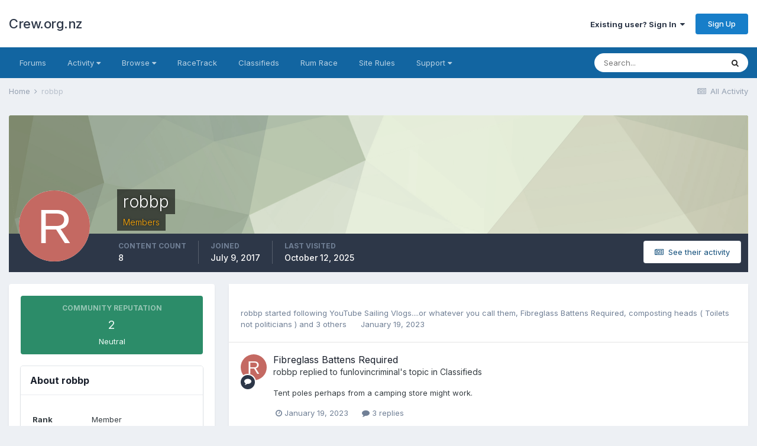

--- FILE ---
content_type: text/html;charset=UTF-8
request_url: https://crew.org.nz/forum/index.php?/profile/13947-robbp/
body_size: 12203
content:
<!DOCTYPE html>
<html lang="en-NZ" dir="ltr">
	<head>
		<meta charset="utf-8">
		<title>robbp - Crew.org.nz</title>
		
			<script>
  (function(i,s,o,g,r,a,m){i['GoogleAnalyticsObject']=r;i[r]=i[r]||function(){
  (i[r].q=i[r].q||[]).push(arguments)},i[r].l=1*new Date();a=s.createElement(o),
  m=s.getElementsByTagName(o)[0];a.async=1;a.src=g;m.parentNode.insertBefore(a,m)
  })(window,document,'script','//www.google-analytics.com/analytics.js','ga');

  ga('create', 'UA-59779783-1', 'auto');
  ga('send', 'pageview');

</script>
		
		

	<meta name="viewport" content="width=device-width, initial-scale=1">


	
	


	<meta name="twitter:card" content="summary" />



	
		
			
				<meta property="og:site_name" content="Crew.org.nz">
			
		
	

	
		
			
				<meta property="og:locale" content="en_NZ">
			
		
	


	
		<link rel="canonical" href="https://crew.org.nz/forum/index.php?/profile/13947-robbp/" />
	




<link rel="manifest" href="https://crew.org.nz/forum/index.php?/manifest.webmanifest/">
<meta name="msapplication-config" content="https://crew.org.nz/forum/index.php?/browserconfig.xml/">
<meta name="msapplication-starturl" content="/">
<meta name="application-name" content="Crew.org.nz">

<meta name="apple-mobile-web-app-title" content="Crew.org.nz">

	<meta name="theme-color" content="#ffffff">






		


	
		<link href="https://fonts.googleapis.com/css?family=Inter:300,300i,400,400i,500,700,700i" rel="stylesheet" referrerpolicy="origin">
	



	<link rel='stylesheet' href='https://crew.org.nz/forum/uploads/css_built_3/341e4a57816af3ba440d891ca87450ff_framework.css?v=26eaf4a3bf1746524681' media='all'>

	<link rel='stylesheet' href='https://crew.org.nz/forum/uploads/css_built_3/05e81b71abe4f22d6eb8d1a929494829_responsive.css?v=26eaf4a3bf1746524681' media='all'>

	<link rel='stylesheet' href='https://crew.org.nz/forum/uploads/css_built_3/20446cf2d164adcc029377cb04d43d17_flags.css?v=26eaf4a3bf1746524681' media='all'>

	<link rel='stylesheet' href='https://crew.org.nz/forum/uploads/css_built_3/90eb5adf50a8c640f633d47fd7eb1778_core.css?v=26eaf4a3bf1746524681' media='all'>

	<link rel='stylesheet' href='https://crew.org.nz/forum/uploads/css_built_3/5a0da001ccc2200dc5625c3f3934497d_core_responsive.css?v=26eaf4a3bf1746524681' media='all'>

	<link rel='stylesheet' href='https://crew.org.nz/forum/uploads/css_built_3/ffdbd8340d5c38a97b780eeb2549bc3f_profiles.css?v=26eaf4a3bf1746524681' media='all'>

	<link rel='stylesheet' href='https://crew.org.nz/forum/uploads/css_built_3/f2ef08fd7eaff94a9763df0d2e2aaa1f_streams.css?v=26eaf4a3bf1746524681' media='all'>

	<link rel='stylesheet' href='https://crew.org.nz/forum/uploads/css_built_3/9be4fe0d9dd3ee2160f368f53374cd3f_leaderboard.css?v=26eaf4a3bf1746524681' media='all'>

	<link rel='stylesheet' href='https://crew.org.nz/forum/uploads/css_built_3/125515e1b6f230e3adf3a20c594b0cea_profiles_responsive.css?v=26eaf4a3bf1746524681' media='all'>

	<link rel='stylesheet' href='https://crew.org.nz/forum/uploads/css_built_3/37c6452ea623de41c991284837957128_gallery.css?v=26eaf4a3bf1746524681' media='all'>

	<link rel='stylesheet' href='https://crew.org.nz/forum/uploads/css_built_3/8a32dcbf06236254181d222455063219_global.css?v=26eaf4a3bf1746524681' media='all'>

	<link rel='stylesheet' href='https://crew.org.nz/forum/uploads/css_built_3/22e9af7d7c6ac7ddc7db0f1b0d471efc_gallery_responsive.css?v=26eaf4a3bf1746524681' media='all'>





<link rel='stylesheet' href='https://crew.org.nz/forum/uploads/css_built_3/258adbb6e4f3e83cd3b355f84e3fa002_custom.css?v=26eaf4a3bf1746524681' media='all'>




		
		

	
	<link rel='shortcut icon' href='https://crew.org.nz/forum/uploads/monthly_2021_04/Untitled-1.png' type="image/png">

	</head>
	<body class='ipsApp ipsApp_front ipsJS_none ipsClearfix' data-controller='core.front.core.app' data-message="" data-pageApp='core' data-pageLocation='front' data-pageModule='members' data-pageController='profile' data-pageID='13947' >
		<a href='#ipsLayout_mainArea' class='ipsHide' title='Go to main content on this page' accesskey='m'>Jump to content</a>
		
			<div id='ipsLayout_header' class='ipsClearfix'>
				





				<header>
					<div class='ipsLayout_container'>
						

<a href='https://crew.org.nz/forum/' id='elSiteTitle' accesskey='1'>Crew.org.nz</a>

						

	<ul id="elUserNav" class="ipsList_inline cSignedOut ipsResponsive_showDesktop">
		
		
	


	<li class='cUserNav_icon ipsHide' id='elCart_container'></li>
	<li class='elUserNav_sep ipsHide' id='elCart_sep'></li>

<li id="elSignInLink">
			<a href="https://crew.org.nz/forum/index.php?/login/" data-ipsmenu-closeonclick="false" data-ipsmenu id="elUserSignIn">
				Existing user? Sign In  <i class="fa fa-caret-down"></i>
			</a>
			
<div id='elUserSignIn_menu' class='ipsMenu ipsMenu_auto ipsHide'>
	<form accept-charset='utf-8' method='post' action='https://crew.org.nz/forum/index.php?/login/' data-controller="core.global.core.login">
		<input type="hidden" name="csrfKey" value="0d65ba2d1d1f5f4f40e0e1b2e8e8501f">
		<input type="hidden" name="ref" value="aHR0cHM6Ly9jcmV3Lm9yZy5uei9mb3J1bS9pbmRleC5waHA/L3Byb2ZpbGUvMTM5NDctcm9iYnAv">
		<div data-role="loginForm">
			
			
			
				
<div class="ipsPad ipsForm ipsForm_vertical">
	<h4 class="ipsType_sectionHead">Sign In</h4>
	<br><br>
	<ul class='ipsList_reset'>
		<li class="ipsFieldRow ipsFieldRow_noLabel ipsFieldRow_fullWidth">
			
			
				<input type="text" placeholder="Display Name or Email Address" name="auth" autocomplete="email">
			
		</li>
		<li class="ipsFieldRow ipsFieldRow_noLabel ipsFieldRow_fullWidth">
			<input type="password" placeholder="Password" name="password" autocomplete="current-password">
		</li>
		<li class="ipsFieldRow ipsFieldRow_checkbox ipsClearfix">
			<span class="ipsCustomInput">
				<input type="checkbox" name="remember_me" id="remember_me_checkbox" value="1" checked aria-checked="true">
				<span></span>
			</span>
			<div class="ipsFieldRow_content">
				<label class="ipsFieldRow_label" for="remember_me_checkbox">Remember me</label>
				<span class="ipsFieldRow_desc">Not recommended on shared computers</span>
			</div>
		</li>
		<li class="ipsFieldRow ipsFieldRow_fullWidth">
			<button type="submit" name="_processLogin" value="usernamepassword" class="ipsButton ipsButton_primary ipsButton_small" id="elSignIn_submit">Sign In</button>
			
				<p class="ipsType_right ipsType_small">
					
						<a href='https://crew.org.nz/forum/index.php?/lostpassword/' data-ipsDialog data-ipsDialog-title='Forgot your password?'>
					
					Forgot your password?</a>
				</p>
			
		</li>
	</ul>
</div>
			
		</div>
	</form>
</div>
		</li>
		
			<li>
				
					<a href="https://crew.org.nz/forum/index.php?/register/"  id="elRegisterButton" class="ipsButton ipsButton_normal ipsButton_primary">Sign Up</a>
				
			</li>
		
	</ul>

						
<ul class='ipsMobileHamburger ipsList_reset ipsResponsive_hideDesktop'>
	<li data-ipsDrawer data-ipsDrawer-drawerElem='#elMobileDrawer'>
		<a href='#'>
			
			
				
			
			
			
			<i class='fa fa-navicon'></i>
		</a>
	</li>
</ul>
					</div>
				</header>
				

	<nav data-controller='core.front.core.navBar' class='ipsNavBar_noSubBars ipsResponsive_showDesktop'>
		<div class='ipsNavBar_primary ipsLayout_container ipsNavBar_noSubBars'>
			<ul data-role="primaryNavBar" class='ipsClearfix'>
				


	
		
		
		<li  id='elNavSecondary_55' data-role="navBarItem" data-navApp="core" data-navExt="CustomItem">
			
			
				<a href="https://crew.org.nz/forum/index.php?/forums/"  data-navItem-id="55" >
					Forums<span class='ipsNavBar_active__identifier'></span>
				</a>
			
			
		</li>
	
	

	
		
		
		<li  id='elNavSecondary_2' data-role="navBarItem" data-navApp="core" data-navExt="Menu">
			
			
				<a href="#" id="elNavigation_2" data-ipsMenu data-ipsMenu-appendTo='#elNavSecondary_2' data-ipsMenu-activeClass='ipsNavActive_menu' data-navItem-id="2" >
					Activity <i class="fa fa-caret-down"></i><span class='ipsNavBar_active__identifier'></span>
				</a>
				<ul id="elNavigation_2_menu" class="ipsMenu ipsMenu_auto ipsHide">
					

	

	

	

	
		
			<li class='ipsMenu_item' >
				<a href='https://crew.org.nz/forum/index.php?/discover/' >
					All Activity
				</a>
			</li>
		
	

	
		
			<li class='ipsMenu_item' >
				<a href='https://crew.org.nz/forum/index.php?/search/' >
					Search
				</a>
			</li>
		
	

	

				</ul>
			
			
		</li>
	
	

	
		
		
		<li  id='elNavSecondary_1' data-role="navBarItem" data-navApp="core" data-navExt="Menu">
			
			
				<a href="#" id="elNavigation_1" data-ipsMenu data-ipsMenu-appendTo='#elNavSecondary_1' data-ipsMenu-activeClass='ipsNavActive_menu' data-navItem-id="1" >
					Browse <i class="fa fa-caret-down"></i><span class='ipsNavBar_active__identifier'></span>
				</a>
				<ul id="elNavigation_1_menu" class="ipsMenu ipsMenu_auto ipsHide">
					

	
		
			<li class='ipsMenu_item' >
				<a href='https://crew.org.nz/forum/index.php?/gallery/' >
					Gallery
				</a>
			</li>
		
	

	
		
			<li class='ipsMenu_item' >
				<a href='https://crew.org.nz/forum/index.php?/calendar/' >
					Calendar
				</a>
			</li>
		
	

				</ul>
			
			
		</li>
	
	

	
		
		
		<li  id='elNavSecondary_50' data-role="navBarItem" data-navApp="core" data-navExt="CustomItem">
			
			
				<a href="http://www.racetrack.org.nz/"  data-navItem-id="50" >
					RaceTrack<span class='ipsNavBar_active__identifier'></span>
				</a>
			
			
		</li>
	
	

	
		
		
		<li  id='elNavSecondary_54' data-role="navBarItem" data-navApp="core" data-navExt="CustomItem">
			
			
				<a href="https://crew.org.nz/forum/index.php?/forums/forum/1-classifieds/"  data-navItem-id="54" >
					Classifieds<span class='ipsNavBar_active__identifier'></span>
				</a>
			
			
		</li>
	
	

	
		
		
		<li  id='elNavSecondary_49' data-role="navBarItem" data-navApp="cms" data-navExt="Pages">
			
			
				<a href="https://crew.org.nz/forum/index.php?/rum_race.html/"  data-navItem-id="49" >
					Rum Race<span class='ipsNavBar_active__identifier'></span>
				</a>
			
			
		</li>
	
	

	
		
		
		<li  id='elNavSecondary_52' data-role="navBarItem" data-navApp="cms" data-navExt="Pages">
			
			
				<a href="https://crew.org.nz/forum/index.php?/site_rules.html/"  data-navItem-id="52" >
					Site Rules<span class='ipsNavBar_active__identifier'></span>
				</a>
			
			
		</li>
	
	

	
		
		
		<li  id='elNavSecondary_29' data-role="navBarItem" data-navApp="core" data-navExt="Menu">
			
			
				<a href="#" id="elNavigation_29" data-ipsMenu data-ipsMenu-appendTo='#elNavSecondary_29' data-ipsMenu-activeClass='ipsNavActive_menu' data-navItem-id="29" >
					Support <i class="fa fa-caret-down"></i><span class='ipsNavBar_active__identifier'></span>
				</a>
				<ul id="elNavigation_29_menu" class="ipsMenu ipsMenu_auto ipsHide">
					

	
		
			<li class='ipsMenu_item' >
				<a href='https://crew.org.nz/forum/index.php?/staff/' >
					Staff
				</a>
			</li>
		
	

				</ul>
			
			
		</li>
	
	

				<li class='ipsHide' id='elNavigationMore' data-role='navMore'>
					<a href='#' data-ipsMenu data-ipsMenu-appendTo='#elNavigationMore' id='elNavigationMore_dropdown'>More</a>
					<ul class='ipsNavBar_secondary ipsHide' data-role='secondaryNavBar'>
						<li class='ipsHide' id='elNavigationMore_more' data-role='navMore'>
							<a href='#' data-ipsMenu data-ipsMenu-appendTo='#elNavigationMore_more' id='elNavigationMore_more_dropdown'>More <i class='fa fa-caret-down'></i></a>
							<ul class='ipsHide ipsMenu ipsMenu_auto' id='elNavigationMore_more_dropdown_menu' data-role='moreDropdown'></ul>
						</li>
					</ul>
				</li>
			</ul>
			

	<div id="elSearchWrapper">
		<div id='elSearch' class='' data-controller='core.front.core.quickSearch'>
			<form accept-charset='utf-8' action='//crew.org.nz/forum/index.php?/search/&amp;do=quicksearch' method='post'>
				<input type='search' id='elSearchField' placeholder='Search...' name='q' autocomplete='off' aria-label='Search'>
				<button class='cSearchSubmit' type="submit" aria-label='Search'><i class="fa fa-search"></i></button>
				<div id="elSearchExpanded">
					<div class="ipsMenu_title">
						Search In
					</div>
					<ul class="ipsSideMenu_list ipsSideMenu_withRadios ipsSideMenu_small" data-ipsSideMenu data-ipsSideMenu-type="radio" data-ipsSideMenu-responsive="false" data-role="searchContexts">
						<li>
							<span class='ipsSideMenu_item ipsSideMenu_itemActive' data-ipsMenuValue='all'>
								<input type="radio" name="type" value="all" checked id="elQuickSearchRadio_type_all">
								<label for='elQuickSearchRadio_type_all' id='elQuickSearchRadio_type_all_label'>Everywhere</label>
							</span>
						</li>
						
						
							<li>
								<span class='ipsSideMenu_item' data-ipsMenuValue='core_statuses_status'>
									<input type="radio" name="type" value="core_statuses_status" id="elQuickSearchRadio_type_core_statuses_status">
									<label for='elQuickSearchRadio_type_core_statuses_status' id='elQuickSearchRadio_type_core_statuses_status_label'>Status Updates</label>
								</span>
							</li>
						
						
						<li data-role="showMoreSearchContexts">
							<span class='ipsSideMenu_item' data-action="showMoreSearchContexts" data-exclude="core_statuses_status">
								More options...
							</span>
						</li>
					</ul>
					<div class="ipsMenu_title">
						Find results that contain...
					</div>
					<ul class='ipsSideMenu_list ipsSideMenu_withRadios ipsSideMenu_small ipsType_normal' role="radiogroup" data-ipsSideMenu data-ipsSideMenu-type="radio" data-ipsSideMenu-responsive="false" data-filterType='andOr'>
						
							<li>
								<span class='ipsSideMenu_item ipsSideMenu_itemActive' data-ipsMenuValue='or'>
									<input type="radio" name="search_and_or" value="or" checked id="elRadio_andOr_or">
									<label for='elRadio_andOr_or' id='elField_andOr_label_or'><em>Any</em> of my search term words</label>
								</span>
							</li>
						
							<li>
								<span class='ipsSideMenu_item ' data-ipsMenuValue='and'>
									<input type="radio" name="search_and_or" value="and"  id="elRadio_andOr_and">
									<label for='elRadio_andOr_and' id='elField_andOr_label_and'><em>All</em> of my search term words</label>
								</span>
							</li>
						
					</ul>
					<div class="ipsMenu_title">
						Find results in...
					</div>
					<ul class='ipsSideMenu_list ipsSideMenu_withRadios ipsSideMenu_small ipsType_normal' role="radiogroup" data-ipsSideMenu data-ipsSideMenu-type="radio" data-ipsSideMenu-responsive="false" data-filterType='searchIn'>
						<li>
							<span class='ipsSideMenu_item ipsSideMenu_itemActive' data-ipsMenuValue='all'>
								<input type="radio" name="search_in" value="all" checked id="elRadio_searchIn_and">
								<label for='elRadio_searchIn_and' id='elField_searchIn_label_all'>Content titles and body</label>
							</span>
						</li>
						<li>
							<span class='ipsSideMenu_item' data-ipsMenuValue='titles'>
								<input type="radio" name="search_in" value="titles" id="elRadio_searchIn_titles">
								<label for='elRadio_searchIn_titles' id='elField_searchIn_label_titles'>Content titles only</label>
							</span>
						</li>
					</ul>
				</div>
			</form>
		</div>
	</div>

		</div>
	</nav>

				
<ul id='elMobileNav' class='ipsResponsive_hideDesktop' data-controller='core.front.core.mobileNav'>
	
		
			<li id='elMobileBreadcrumb'>
				<a href='https://crew.org.nz/forum/'>
					<span>Home</span>
				</a>
			</li>
		
	
	
	
	<li >
		<a data-action="defaultStream" href='https://crew.org.nz/forum/index.php?/discover/'><i class="fa fa-newspaper-o" aria-hidden="true"></i></a>
	</li>

	

	
		<li class='ipsJS_show'>
			<a href='https://crew.org.nz/forum/index.php?/search/'><i class='fa fa-search'></i></a>
		</li>
	
</ul>
			</div>
		
		<main id='ipsLayout_body' class='ipsLayout_container'>
			<div id='ipsLayout_contentArea'>
				<div id='ipsLayout_contentWrapper'>
					
<nav class='ipsBreadcrumb ipsBreadcrumb_top ipsFaded_withHover'>
	

	<ul class='ipsList_inline ipsPos_right'>
		
		<li >
			<a data-action="defaultStream" class='ipsType_light '  href='https://crew.org.nz/forum/index.php?/discover/'><i class="fa fa-newspaper-o" aria-hidden="true"></i> <span>All Activity</span></a>
		</li>
		
	</ul>

	<ul data-role="breadcrumbList">
		<li>
			<a title="Home" href='https://crew.org.nz/forum/'>
				<span>Home <i class='fa fa-angle-right'></i></span>
			</a>
		</li>
		
		
			<li>
				
					<a href='https://crew.org.nz/forum/index.php?/profile/13947-robbp/'>
						<span>robbp </span>
					</a>
				
			</li>
		
	</ul>
</nav>
					
					<div id='ipsLayout_mainArea'>
						
						
						
						

	




						

<!-- When altering this template be sure to also check for similar in the hovercard -->
<div data-controller='core.front.profile.main'>
	

<header data-role="profileHeader">
	<div class='ipsPageHead_special ' id='elProfileHeader' data-controller='core.global.core.coverPhoto' data-url="https://crew.org.nz/forum/index.php?/profile/13947-robbp/&amp;csrfKey=0d65ba2d1d1f5f4f40e0e1b2e8e8501f" data-coverOffset='0'>
		
			<div class='ipsCoverPhoto_container' style="background-color: hsl(83, 100%, 80% )">
				<img src='https://crew.org.nz/forum/uploads/set_resources_3/84c1e40ea0e759e3f1505eb1788ddf3c_pattern.png' class='ipsCoverPhoto_photo' data-action="toggleCoverPhoto" alt=''>
			</div>
		
		
		<div class='ipsColumns ipsColumns_collapsePhone' data-hideOnCoverEdit>
			<div class='ipsColumn ipsColumn_fixed ipsColumn_narrow ipsPos_center' id='elProfilePhoto'>
				
					<span class='ipsUserPhoto ipsUserPhoto_xlarge'>					
						<img src='data:image/svg+xml,%3Csvg%20xmlns%3D%22http%3A%2F%2Fwww.w3.org%2F2000%2Fsvg%22%20viewBox%3D%220%200%201024%201024%22%20style%3D%22background%3A%23c46962%22%3E%3Cg%3E%3Ctext%20text-anchor%3D%22middle%22%20dy%3D%22.35em%22%20x%3D%22512%22%20y%3D%22512%22%20fill%3D%22%23ffffff%22%20font-size%3D%22700%22%20font-family%3D%22-apple-system%2C%20BlinkMacSystemFont%2C%20Roboto%2C%20Helvetica%2C%20Arial%2C%20sans-serif%22%3ER%3C%2Ftext%3E%3C%2Fg%3E%3C%2Fsvg%3E' alt=''>
					</span>
				
				
			</div>
			<div class='ipsColumn ipsColumn_fluid'>
				<div class='ipsPos_left ipsPad cProfileHeader_name ipsType_normal'>
					<h1 class='ipsType_reset ipsPageHead_barText'>
						robbp

						
                        
					</h1>
					<span>
						<span class='ipsPageHead_barText'><span style='color:orange'>Members</span></span>
					</span>
				</div>
				
					<ul class='ipsList_inline ipsPad ipsResponsive_hidePhone ipsResponsive_block ipsPos_left'>
						
							<li>

<div data-followApp='core' data-followArea='member' data-followID='13947'  data-controller='core.front.core.followButton'>
	
		

	
</div></li>
						
						
					</ul>
				
			</div>
		</div>
	</div>

	<div class='ipsGrid ipsAreaBackground ipsPad ipsResponsive_showPhone ipsResponsive_block'>
		
		
		

		
		
		<div data-role='switchView' class='ipsGrid_span12'>
			<div data-action="goToProfile" data-type='phone' class='ipsHide'>
				<a href='https://crew.org.nz/forum/index.php?/profile/13947-robbp/' class='ipsButton ipsButton_veryLight ipsButton_small ipsButton_fullWidth' title="robbp's Profile"><i class='fa fa-user'></i></a>
			</div>
			<div data-action="browseContent" data-type='phone' class=''>
				<a href="https://crew.org.nz/forum/index.php?/profile/13947-robbp/content/" class='ipsButton ipsButton_veryLight ipsButton_small ipsButton_fullWidth'  title="robbp's Content"><i class='fa fa-newspaper-o'></i></a>
			</div>
		</div>
	</div>

	<div id='elProfileStats' class='ipsClearfix sm:ipsPadding ipsResponsive_pull'>
		<div data-role='switchView' class='ipsResponsive_hidePhone ipsPos_right'>
			<a href='https://crew.org.nz/forum/index.php?/profile/13947-robbp/' class='ipsButton ipsButton_veryLight ipsButton_small ipsPos_right ipsHide' data-action="goToProfile" data-type='full' title="robbp's Profile"><i class='fa fa-user'></i> <span class='ipsResponsive_showDesktop ipsResponsive_inline'>&nbsp;View Profile</span></a>
			<a href="https://crew.org.nz/forum/index.php?/profile/13947-robbp/content/" class='ipsButton ipsButton_veryLight ipsButton_small ipsPos_right ' data-action="browseContent" data-type='full' title="robbp's Content"><i class='fa fa-newspaper-o'></i> <span class='ipsResponsive_showDesktop ipsResponsive_inline'>&nbsp;See their activity</span></a>
		</div>
		<ul class='ipsList_reset ipsFlex ipsFlex-ai:center ipsFlex-fw:wrap ipsPos_left ipsResponsive_noFloat'>
			<li>
				<h4 class='ipsType_minorHeading'>Content Count</h4>
				8
			</li>
			<li>
				<h4 class='ipsType_minorHeading'>Joined</h4>
				<time datetime='2017-07-09T03:13:45Z' title='09/07/17 03:13  AM' data-short='8 yr'>July 9, 2017</time>
			</li>
            
			<li>
				<h4 class='ipsType_minorHeading'>Last visited</h4>
				<span>
					
                    <time datetime='2025-10-12T22:03:15Z' title='12/10/25 10:03  PM' data-short='Oct 12'>October 12, 2025</time>
				</span>
			</li>
            
			
		</ul>
	</div>
</header>
	<div data-role="profileContent" class='ipsSpacer_top'>

		<div class='ipsColumns ipsColumns_collapseTablet' data-controller="core.front.profile.body">
			<div class='ipsColumn ipsColumn_fixed ipsColumn_veryWide' id='elProfileInfoColumn'>
				<div class='ipsPadding ipsBox ipsResponsive_pull'>
					
					
						
						<div class='cProfileSidebarBlock ipsMargin_bottom'>
							
								<div class='cProfileRepScore ipsPad_half cProfileRepScore_positive'>
									<h2 class='ipsType_minorHeading'>Community Reputation</h2>
									<span class='cProfileRepScore_points'>2</span>
									
										<span class='cProfileRepScore_title'>Neutral</span>
									
									
								</div>
							
						</div>
					
					
					
                        
                    
					
	 				
						<div class='ipsWidget ipsWidget_vertical cProfileSidebarBlock ipsBox ipsBox--child ipsSpacer_bottom' data-location='defaultFields'>
							<h2 class='ipsWidget_title ipsType_reset'>About robbp</h2>
							<div class='ipsWidget_inner ipsPad'>
								
								<ul class='ipsDataList ipsDataList_reducedSpacing cProfileFields'>
									
									
										<li class='ipsDataItem'>
											<span class='ipsDataItem_generic ipsDataItem_size3 ipsType_break'><strong>Rank</strong></span>
											<div class='ipsDataItem_generic ipsType_break'>
												
													Member
													<br>
												
												<span class='ipsPip'></span><span class='ipsPip'></span>
											</div>
										</li>
									
									
								</ul>
							</div>
						</div>
					
					
						
						<div class='ipsWidget ipsWidget_vertical cProfileSidebarBlock ipsBox ipsBox--child ipsSpacer_bottom' data-location='customFields'>
							
                                <h2 class='ipsWidget_title ipsType_reset'>Profile Information</h2>
                            
                            <div class='ipsWidget_inner ipsPad'>
								<ul class='ipsDataList ipsDataList_reducedSpacing cProfileFields'>
									
									
										<li class='ipsDataItem ipsType_break'>
											
												<span class='ipsDataItem_generic ipsDataItem_size3 ipsType_break'><strong>Gender</strong></span>
												<div class='ipsDataItem_generic'><div class='ipsType_break ipsContained'>Male</div></div>
											
										</li>
									
									
								</ul>
							</div>
						</div>
						
					
					
					
						<div class='ipsWidget ipsWidget_vertical cProfileSidebarBlock ipsBox ipsBox--child ipsSpacer_bottom' data-controller='core.front.profile.toggleBlock'>
							


	
	<h2 class='ipsWidget_title ipsType_reset'>
		

		Recent Profile Visitors
	</h2>
	<div class='ipsWidget_inner ipsPad'>
		<span class='ipsType_light'>
			3,647 profile views
		</span>
		
			<ul class='ipsDataList ipsDataList_reducedSpacing ipsSpacer_top'>
			
				<li class='ipsDataItem'>
					<div class='ipsType_center ipsDataItem_icon'>
						


	<a href="https://crew.org.nz/forum/index.php?/profile/1192-vesper1/" data-ipsHover data-ipsHover-target="https://crew.org.nz/forum/index.php?/profile/1192-vesper1/&amp;do=hovercard" class="ipsUserPhoto ipsUserPhoto_tiny" title="Go to vesper1's profile">
		<img src='https://crew.org.nz/forum/uploads/profile/photo-thumb-1192.jpg' alt='vesper1'>
	</a>

					</div>
					<div class='ipsDataItem_main'>
						<h3 class='ipsDataItem_title'>

<a href='https://crew.org.nz/forum/index.php?/profile/1192-vesper1/' data-ipsHover data-ipsHover-target='https://crew.org.nz/forum/index.php?/profile/1192-vesper1/&amp;do=hovercard&amp;referrer=https%253A%252F%252Fcrew.org.nz%252Fforum%252Findex.php%253F%252Fprofile%252F13947-robbp%252F' title="Go to vesper1's profile" class="ipsType_break">vesper1</a></h3>
						<p class='ipsDataItem_meta ipsType_light'><time datetime='2022-12-21T08:18:33Z' title='21/12/22 08:18  AM' data-short='3 yr'>December 21, 2022</time></p>
					</div>
				</li>
			
				<li class='ipsDataItem'>
					<div class='ipsType_center ipsDataItem_icon'>
						


	<a href="https://crew.org.nz/forum/index.php?/profile/200-rangi1/" data-ipsHover data-ipsHover-target="https://crew.org.nz/forum/index.php?/profile/200-rangi1/&amp;do=hovercard" class="ipsUserPhoto ipsUserPhoto_tiny" title="Go to Rangi1's profile">
		<img src='https://crew.org.nz/forum/uploads/profile/photo-thumb-200.jpg' alt='Rangi1'>
	</a>

					</div>
					<div class='ipsDataItem_main'>
						<h3 class='ipsDataItem_title'>

<a href='https://crew.org.nz/forum/index.php?/profile/200-rangi1/' data-ipsHover data-ipsHover-target='https://crew.org.nz/forum/index.php?/profile/200-rangi1/&amp;do=hovercard&amp;referrer=https%253A%252F%252Fcrew.org.nz%252Fforum%252Findex.php%253F%252Fprofile%252F13947-robbp%252F' title="Go to Rangi1's profile" class="ipsType_break">Rangi1</a></h3>
						<p class='ipsDataItem_meta ipsType_light'><time datetime='2022-12-18T04:59:45Z' title='18/12/22 04:59  AM' data-short='3 yr'>December 18, 2022</time></p>
					</div>
				</li>
			
				<li class='ipsDataItem'>
					<div class='ipsType_center ipsDataItem_icon'>
						


	<a href="https://crew.org.nz/forum/index.php?/profile/524-wheels/" data-ipsHover data-ipsHover-target="https://crew.org.nz/forum/index.php?/profile/524-wheels/&amp;do=hovercard" class="ipsUserPhoto ipsUserPhoto_tiny" title="Go to wheels's profile">
		<img src='data:image/svg+xml,%3Csvg%20xmlns%3D%22http%3A%2F%2Fwww.w3.org%2F2000%2Fsvg%22%20viewBox%3D%220%200%201024%201024%22%20style%3D%22background%3A%239862c4%22%3E%3Cg%3E%3Ctext%20text-anchor%3D%22middle%22%20dy%3D%22.35em%22%20x%3D%22512%22%20y%3D%22512%22%20fill%3D%22%23ffffff%22%20font-size%3D%22700%22%20font-family%3D%22-apple-system%2C%20BlinkMacSystemFont%2C%20Roboto%2C%20Helvetica%2C%20Arial%2C%20sans-serif%22%3EW%3C%2Ftext%3E%3C%2Fg%3E%3C%2Fsvg%3E' alt='wheels'>
	</a>

					</div>
					<div class='ipsDataItem_main'>
						<h3 class='ipsDataItem_title'>

<a href='https://crew.org.nz/forum/index.php?/profile/524-wheels/' data-ipsHover data-ipsHover-target='https://crew.org.nz/forum/index.php?/profile/524-wheels/&amp;do=hovercard&amp;referrer=https%253A%252F%252Fcrew.org.nz%252Fforum%252Findex.php%253F%252Fprofile%252F13947-robbp%252F' title="Go to wheels's profile" class="ipsType_break">wheels</a></h3>
						<p class='ipsDataItem_meta ipsType_light'><time datetime='2022-02-19T23:29:40Z' title='19/02/22 11:29  PM' data-short='3 yr'>February 19, 2022</time></p>
					</div>
				</li>
			
				<li class='ipsDataItem'>
					<div class='ipsType_center ipsDataItem_icon'>
						


	<a href="https://crew.org.nz/forum/index.php?/profile/4875-kiwi_jon/" data-ipsHover data-ipsHover-target="https://crew.org.nz/forum/index.php?/profile/4875-kiwi_jon/&amp;do=hovercard" class="ipsUserPhoto ipsUserPhoto_tiny" title="Go to kiwi_jon's profile">
		<img src='data:image/svg+xml,%3Csvg%20xmlns%3D%22http%3A%2F%2Fwww.w3.org%2F2000%2Fsvg%22%20viewBox%3D%220%200%201024%201024%22%20style%3D%22background%3A%238362c4%22%3E%3Cg%3E%3Ctext%20text-anchor%3D%22middle%22%20dy%3D%22.35em%22%20x%3D%22512%22%20y%3D%22512%22%20fill%3D%22%23ffffff%22%20font-size%3D%22700%22%20font-family%3D%22-apple-system%2C%20BlinkMacSystemFont%2C%20Roboto%2C%20Helvetica%2C%20Arial%2C%20sans-serif%22%3EK%3C%2Ftext%3E%3C%2Fg%3E%3C%2Fsvg%3E' alt='kiwi_jon'>
	</a>

					</div>
					<div class='ipsDataItem_main'>
						<h3 class='ipsDataItem_title'>

<a href='https://crew.org.nz/forum/index.php?/profile/4875-kiwi_jon/' data-ipsHover data-ipsHover-target='https://crew.org.nz/forum/index.php?/profile/4875-kiwi_jon/&amp;do=hovercard&amp;referrer=https%253A%252F%252Fcrew.org.nz%252Fforum%252Findex.php%253F%252Fprofile%252F13947-robbp%252F' title="Go to kiwi_jon's profile" class="ipsType_break">kiwi_jon</a></h3>
						<p class='ipsDataItem_meta ipsType_light'><time datetime='2022-02-09T09:08:03Z' title='09/02/22 09:08  AM' data-short='3 yr'>February 9, 2022</time></p>
					</div>
				</li>
			
				<li class='ipsDataItem'>
					<div class='ipsType_center ipsDataItem_icon'>
						


	<a href="https://crew.org.nz/forum/index.php?/profile/22834-jason128/" data-ipsHover data-ipsHover-target="https://crew.org.nz/forum/index.php?/profile/22834-jason128/&amp;do=hovercard" class="ipsUserPhoto ipsUserPhoto_tiny" title="Go to Jason128's profile">
		<img src='data:image/svg+xml,%3Csvg%20xmlns%3D%22http%3A%2F%2Fwww.w3.org%2F2000%2Fsvg%22%20viewBox%3D%220%200%201024%201024%22%20style%3D%22background%3A%2362c473%22%3E%3Cg%3E%3Ctext%20text-anchor%3D%22middle%22%20dy%3D%22.35em%22%20x%3D%22512%22%20y%3D%22512%22%20fill%3D%22%23ffffff%22%20font-size%3D%22700%22%20font-family%3D%22-apple-system%2C%20BlinkMacSystemFont%2C%20Roboto%2C%20Helvetica%2C%20Arial%2C%20sans-serif%22%3EJ%3C%2Ftext%3E%3C%2Fg%3E%3C%2Fsvg%3E' alt='Jason128'>
	</a>

					</div>
					<div class='ipsDataItem_main'>
						<h3 class='ipsDataItem_title'>

<a href='https://crew.org.nz/forum/index.php?/profile/22834-jason128/' data-ipsHover data-ipsHover-target='https://crew.org.nz/forum/index.php?/profile/22834-jason128/&amp;do=hovercard&amp;referrer=https%253A%252F%252Fcrew.org.nz%252Fforum%252Findex.php%253F%252Fprofile%252F13947-robbp%252F' title="Go to Jason128's profile" class="ipsType_break">Jason128</a></h3>
						<p class='ipsDataItem_meta ipsType_light'><time datetime='2022-02-09T06:51:00Z' title='09/02/22 06:51  AM' data-short='3 yr'>February 9, 2022</time></p>
					</div>
				</li>
			
			</ul>
		
	</div>

		
						</div>
					
				</div>

			</div>
			<section class='ipsColumn ipsColumn_fluid'>
				<div class='ipsBox ipsResponsive_pull'>
					

<div id='elProfileTabs_content' class='ipsTabs_panels ipsPadding ipsAreaBackground_reset'>
	
		
			<div id="ipsTabs_elProfileTabs_elProfileTab_activity_panel" class='ipsTabs_panel ipsAreaBackground_reset'>
				
<div data-controller="core.front.statuses.statusFeed">
	
	
		<ol class='ipsStream ipsList_reset' data-role='activityStream' id='elProfileActivityOverview'>
			
				
<li class='ipsStreamItem ipsStreamItem_expanded ipsStreamItem_actionBlock' data-role="activityItem" data-timestamp='1674112108'>
	<div class='ipsStreamItem_container'>
		<div class='ipsStreamItem_action ipsType_blendLinks ipsType_light ipsType_break ipsFlex ipsFlex-ai:center'>
			
			<div class='ipsFlex-flex:11'>
				<span class='ipsMargin_right'>

<a href='https://crew.org.nz/forum/index.php?/profile/13947-robbp/' data-ipsHover data-ipsHover-target='https://crew.org.nz/forum/index.php?/profile/13947-robbp/&amp;do=hovercard&amp;referrer=https%253A%252F%252Fcrew.org.nz%252Fforum%252Findex.php%253F%252Fprofile%252F13947-robbp%252F' title="Go to robbp's profile" class="ipsType_break">robbp</a> started following 
<a href='https://crew.org.nz/forum/index.php?/forums/topic/18788-youtube-sailing-vlogsor-whatever-you-call-them/'>YouTube Sailing Vlogs....or whatever you call them</a>, 
<a href='https://crew.org.nz/forum/index.php?/forums/topic/23663-fibreglass-battens-required/'>Fibreglass Battens Required</a>, 
<a href='https://crew.org.nz/forum/index.php?/forums/topic/23550-composting-heads-toilets-not-politicians/'>composting heads ( Toilets not politicians )</a> and 3 others</span> <span class='ipsType_light'><time datetime='2023-01-19T07:08:28Z' title='19/01/23 07:08  AM' data-short='3 yr'>January 19, 2023</time></span>
			</div>
		</div>
	</div>
</li>

			
				

<li class='ipsStreamItem ipsStreamItem_contentBlock ipsStreamItem_expanded ipsAreaBackground_reset ipsPad  ' data-role='activityItem' data-timestamp='1674112107'>
	<div class='ipsStreamItem_container ipsClearfix'>
		
			
			<div class='ipsStreamItem_header ipsPhotoPanel ipsPhotoPanel_mini'>
								
					<span class='ipsStreamItem_contentType' data-ipsTooltip title='Post'><i class='fa fa-comment'></i></span>
				
				

	<a href="https://crew.org.nz/forum/index.php?/profile/13947-robbp/" data-ipsHover data-ipsHover-target="https://crew.org.nz/forum/index.php?/profile/13947-robbp/&amp;do=hovercard" class="ipsUserPhoto ipsUserPhoto_mini" title="Go to robbp's profile">
		<img src='data:image/svg+xml,%3Csvg%20xmlns%3D%22http%3A%2F%2Fwww.w3.org%2F2000%2Fsvg%22%20viewBox%3D%220%200%201024%201024%22%20style%3D%22background%3A%23c46962%22%3E%3Cg%3E%3Ctext%20text-anchor%3D%22middle%22%20dy%3D%22.35em%22%20x%3D%22512%22%20y%3D%22512%22%20fill%3D%22%23ffffff%22%20font-size%3D%22700%22%20font-family%3D%22-apple-system%2C%20BlinkMacSystemFont%2C%20Roboto%2C%20Helvetica%2C%20Arial%2C%20sans-serif%22%3ER%3C%2Ftext%3E%3C%2Fg%3E%3C%2Fsvg%3E' alt='robbp'>
	</a>

				<div class=''>
					
					<h2 class='ipsType_reset ipsStreamItem_title ipsContained_container ipsStreamItem_titleSmall'>
						
						
						<span class='ipsType_break ipsContained'>
							<a href='https://crew.org.nz/forum/index.php?/forums/topic/23663-fibreglass-battens-required/&amp;do=findComment&amp;comment=275470' data-linkType="link" data-searchable> Fibreglass Battens Required</a>
						</span>
						
					</h2>
					
						<p class='ipsType_reset ipsStreamItem_status ipsType_blendLinks'>
							
<a href='https://crew.org.nz/forum/index.php?/profile/13947-robbp/' data-ipsHover data-ipsHover-target='https://crew.org.nz/forum/index.php?/profile/13947-robbp/&amp;do=hovercard' title="Go to robbp's profile" class="ipsType_break">robbp</a> replied to 
<a href='https://crew.org.nz/forum/index.php?/profile/32-funlovincriminal/' data-ipsHover data-ipsHover-target='https://crew.org.nz/forum/index.php?/profile/32-funlovincriminal/&amp;do=hovercard' title="Go to funlovincriminal's profile" class="ipsType_break">funlovincriminal</a>'s topic in <a href='https://crew.org.nz/forum/index.php?/forums/forum/1-classifieds/'>Classifieds</a>
						</p>
					
					
						
					
				</div>
			</div>
			
				<div class='ipsStreamItem_snippet ipsType_break'>
					
					 	

	<div class='ipsType_richText ipsContained ipsType_medium'>
		<div data-ipsTruncate data-ipsTruncate-type='remove' data-ipsTruncate-size='3 lines' data-ipsTruncate-watch='false'>
			Tent poles perhaps from a camping store might work.
		</div>
	</div>

					
				</div>
				<ul class='ipsList_inline ipsStreamItem_meta ipsGap:1'>
					<li class='ipsType_light ipsType_medium'>
						<a href='https://crew.org.nz/forum/index.php?/forums/topic/23663-fibreglass-battens-required/&amp;do=findComment&amp;comment=275470' class='ipsType_blendLinks'><i class='fa fa-clock-o'></i> <time datetime='2023-01-19T07:08:27Z' title='19/01/23 07:08  AM' data-short='3 yr'>January 19, 2023</time></a>
					</li>
					
						<li class='ipsType_light ipsType_medium'>
							<a href='https://crew.org.nz/forum/index.php?/forums/topic/23663-fibreglass-battens-required/&amp;do=findComment&amp;comment=275470' class='ipsType_blendLinks'>
								
									<i class='fa fa-comment'></i> 3 replies
								
							</a>
						</li>
					
					
					
				</ul>
			
		
	</div>
</li>
			
				

<li class='ipsStreamItem ipsStreamItem_contentBlock ipsStreamItem_expanded ipsAreaBackground_reset ipsPad  ' data-role='activityItem' data-timestamp='1671317074'>
	<div class='ipsStreamItem_container ipsClearfix'>
		
			
			<div class='ipsStreamItem_header ipsPhotoPanel ipsPhotoPanel_mini'>
				
					<span class='ipsStreamItem_contentType' data-ipsTooltip title='Topic'><i class='fa fa-comments'></i></span>
				
				

	<a href="https://crew.org.nz/forum/index.php?/profile/13947-robbp/" data-ipsHover data-ipsHover-target="https://crew.org.nz/forum/index.php?/profile/13947-robbp/&amp;do=hovercard" class="ipsUserPhoto ipsUserPhoto_mini" title="Go to robbp's profile">
		<img src='data:image/svg+xml,%3Csvg%20xmlns%3D%22http%3A%2F%2Fwww.w3.org%2F2000%2Fsvg%22%20viewBox%3D%220%200%201024%201024%22%20style%3D%22background%3A%23c46962%22%3E%3Cg%3E%3Ctext%20text-anchor%3D%22middle%22%20dy%3D%22.35em%22%20x%3D%22512%22%20y%3D%22512%22%20fill%3D%22%23ffffff%22%20font-size%3D%22700%22%20font-family%3D%22-apple-system%2C%20BlinkMacSystemFont%2C%20Roboto%2C%20Helvetica%2C%20Arial%2C%20sans-serif%22%3ER%3C%2Ftext%3E%3C%2Fg%3E%3C%2Fsvg%3E' alt='robbp'>
	</a>

				<div class=''>
					
					<h2 class='ipsType_reset ipsStreamItem_title ipsContained_container '>
						
						
						<span class='ipsType_break ipsContained'>
							<a href='https://crew.org.nz/forum/index.php?/forums/topic/23550-composting-heads-toilets-not-politicians/&amp;do=findComment&amp;comment=274999' data-linkType="link" data-searchable> composting heads ( Toilets not politicians )</a>
						</span>
						
					</h2>
					
						<p class='ipsType_reset ipsStreamItem_status ipsType_blendLinks'>
							
<a href='https://crew.org.nz/forum/index.php?/profile/13947-robbp/' data-ipsHover data-ipsHover-target='https://crew.org.nz/forum/index.php?/profile/13947-robbp/&amp;do=hovercard' title="Go to robbp's profile" class="ipsType_break">robbp</a> posted a topic in  <a href='https://crew.org.nz/forum/index.php?/forums/forum/20-techtalk/'>TechTalk</a>
						</p>
					
					
						
					
				</div>
			</div>
			
				<div class='ipsStreamItem_snippet ipsType_break'>
					
					 	

	<div class='ipsType_richText ipsContained ipsType_medium'>
		<div data-ipsTruncate data-ipsTruncate-type='remove' data-ipsTruncate-size='3 lines' data-ipsTruncate-watch='false'>
			Back from 2 week trip and spent too much time unclogging and managing disruptive head. Again!! Have seen in a couple of thread drifts that some members here have in the past fitted composting heads. Would be keen to hear how you rate them and any recommendations that you have as we are looking to go this way.
		</div>
	</div>

					
				</div>
				<ul class='ipsList_inline ipsStreamItem_meta ipsGap:1'>
					<li class='ipsType_light ipsType_medium'>
						<a href='https://crew.org.nz/forum/index.php?/forums/topic/23550-composting-heads-toilets-not-politicians/&amp;do=findComment&amp;comment=274999' class='ipsType_blendLinks'><i class='fa fa-clock-o'></i> <time datetime='2022-12-17T22:44:34Z' title='17/12/22 10:44  PM' data-short='3 yr'>December 17, 2022</time></a>
					</li>
					
						<li class='ipsType_light ipsType_medium'>
							<a href='https://crew.org.nz/forum/index.php?/forums/topic/23550-composting-heads-toilets-not-politicians/&amp;do=findComment&amp;comment=274999' class='ipsType_blendLinks'>
								
									<i class='fa fa-comment'></i> 2 replies
								
							</a>
						</li>
					
					
					
				</ul>
			
		
	</div>
</li>
			
				

<li class='ipsStreamItem ipsStreamItem_contentBlock ipsStreamItem_expanded ipsAreaBackground_reset ipsPad  ' data-role='activityItem' data-timestamp='1646953532'>
	<div class='ipsStreamItem_container ipsClearfix'>
		
			
			<div class='ipsStreamItem_header ipsPhotoPanel ipsPhotoPanel_mini'>
								
					<span class='ipsStreamItem_contentType' data-ipsTooltip title='Post'><i class='fa fa-comment'></i></span>
				
				

	<a href="https://crew.org.nz/forum/index.php?/profile/13947-robbp/" data-ipsHover data-ipsHover-target="https://crew.org.nz/forum/index.php?/profile/13947-robbp/&amp;do=hovercard" class="ipsUserPhoto ipsUserPhoto_mini" title="Go to robbp's profile">
		<img src='data:image/svg+xml,%3Csvg%20xmlns%3D%22http%3A%2F%2Fwww.w3.org%2F2000%2Fsvg%22%20viewBox%3D%220%200%201024%201024%22%20style%3D%22background%3A%23c46962%22%3E%3Cg%3E%3Ctext%20text-anchor%3D%22middle%22%20dy%3D%22.35em%22%20x%3D%22512%22%20y%3D%22512%22%20fill%3D%22%23ffffff%22%20font-size%3D%22700%22%20font-family%3D%22-apple-system%2C%20BlinkMacSystemFont%2C%20Roboto%2C%20Helvetica%2C%20Arial%2C%20sans-serif%22%3ER%3C%2Ftext%3E%3C%2Fg%3E%3C%2Fsvg%3E' alt='robbp'>
	</a>

				<div class=''>
					
					<h2 class='ipsType_reset ipsStreamItem_title ipsContained_container ipsStreamItem_titleSmall'>
						
						
						<span class='ipsType_break ipsContained'>
							<a href='https://crew.org.nz/forum/index.php?/forums/topic/20723-endurance/&amp;do=findComment&amp;comment=268542' data-linkType="link" data-searchable> Endurance</a>
						</span>
						
					</h2>
					
						<p class='ipsType_reset ipsStreamItem_status ipsType_blendLinks'>
							
<a href='https://crew.org.nz/forum/index.php?/profile/13947-robbp/' data-ipsHover data-ipsHover-target='https://crew.org.nz/forum/index.php?/profile/13947-robbp/&amp;do=hovercard' title="Go to robbp's profile" class="ipsType_break">robbp</a> replied to 
<a href='https://crew.org.nz/forum/index.php?/profile/2705-black-panther/' data-ipsHover data-ipsHover-target='https://crew.org.nz/forum/index.php?/profile/2705-black-panther/&amp;do=hovercard' title="Go to Black Panther's profile" class="ipsType_break">Black Panther</a>'s topic in <a href='https://crew.org.nz/forum/index.php?/forums/forum/2-marinetalk/'>MarineTalk</a>
						</p>
					
					
						
					
				</div>
			</div>
			
				<div class='ipsStreamItem_snippet ipsType_break'>
					
					 	

	<div class='ipsType_richText ipsContained ipsType_medium'>
		<div data-ipsTruncate data-ipsTruncate-type='remove' data-ipsTruncate-size='3 lines' data-ipsTruncate-watch='false'>
			The story of the other half of the expedition, Polar castaways; The Ross sea party also a great read.
		</div>
	</div>

					
				</div>
				<ul class='ipsList_inline ipsStreamItem_meta ipsGap:1'>
					<li class='ipsType_light ipsType_medium'>
						<a href='https://crew.org.nz/forum/index.php?/forums/topic/20723-endurance/&amp;do=findComment&amp;comment=268542' class='ipsType_blendLinks'><i class='fa fa-clock-o'></i> <time datetime='2022-03-10T23:05:32Z' title='10/03/22 11:05  PM' data-short='3 yr'>March 10, 2022</time></a>
					</li>
					
						<li class='ipsType_light ipsType_medium'>
							<a href='https://crew.org.nz/forum/index.php?/forums/topic/20723-endurance/&amp;do=findComment&amp;comment=268542' class='ipsType_blendLinks'>
								
									<i class='fa fa-comment'></i> 7 replies
								
							</a>
						</li>
					
					
					
				</ul>
			
		
	</div>
</li>
			
				

<li class='ipsStreamItem ipsStreamItem_contentBlock ipsStreamItem_expanded ipsAreaBackground_reset ipsPad  ' data-role='activityItem' data-timestamp='1644469322'>
	<div class='ipsStreamItem_container ipsClearfix'>
		
			
			<div class='ipsStreamItem_header ipsPhotoPanel ipsPhotoPanel_mini'>
								
					<span class='ipsStreamItem_contentType' data-ipsTooltip title='Post'><i class='fa fa-comment'></i></span>
				
				

	<a href="https://crew.org.nz/forum/index.php?/profile/13947-robbp/" data-ipsHover data-ipsHover-target="https://crew.org.nz/forum/index.php?/profile/13947-robbp/&amp;do=hovercard" class="ipsUserPhoto ipsUserPhoto_mini" title="Go to robbp's profile">
		<img src='data:image/svg+xml,%3Csvg%20xmlns%3D%22http%3A%2F%2Fwww.w3.org%2F2000%2Fsvg%22%20viewBox%3D%220%200%201024%201024%22%20style%3D%22background%3A%23c46962%22%3E%3Cg%3E%3Ctext%20text-anchor%3D%22middle%22%20dy%3D%22.35em%22%20x%3D%22512%22%20y%3D%22512%22%20fill%3D%22%23ffffff%22%20font-size%3D%22700%22%20font-family%3D%22-apple-system%2C%20BlinkMacSystemFont%2C%20Roboto%2C%20Helvetica%2C%20Arial%2C%20sans-serif%22%3ER%3C%2Ftext%3E%3C%2Fg%3E%3C%2Fsvg%3E' alt='robbp'>
	</a>

				<div class=''>
					
					<h2 class='ipsType_reset ipsStreamItem_title ipsContained_container ipsStreamItem_titleSmall'>
						
						
						<span class='ipsType_break ipsContained'>
							<a href='https://crew.org.nz/forum/index.php?/forums/topic/20576-picton-fridge-freezer-tech/&amp;do=findComment&amp;comment=267871' data-linkType="link" data-searchable> Picton fridge / freezer tech</a>
						</span>
						
					</h2>
					
						<p class='ipsType_reset ipsStreamItem_status ipsType_blendLinks'>
							
<a href='https://crew.org.nz/forum/index.php?/profile/13947-robbp/' data-ipsHover data-ipsHover-target='https://crew.org.nz/forum/index.php?/profile/13947-robbp/&amp;do=hovercard' title="Go to robbp's profile" class="ipsType_break">robbp</a> replied to 
<a href='https://crew.org.nz/forum/index.php?/profile/13947-robbp/' data-ipsHover data-ipsHover-target='https://crew.org.nz/forum/index.php?/profile/13947-robbp/&amp;do=hovercard' title="Go to robbp's profile" class="ipsType_break">robbp</a>'s topic in <a href='https://crew.org.nz/forum/index.php?/forums/forum/20-techtalk/'>TechTalk</a>
						</p>
					
					
						
					
				</div>
			</div>
			
				<div class='ipsStreamItem_snippet ipsType_break'>
					
					 	

	<div class='ipsType_richText ipsContained ipsType_medium'>
		<div data-ipsTruncate data-ipsTruncate-type='remove' data-ipsTruncate-size='3 lines' data-ipsTruncate-watch='false'>
			Thanks IT
		</div>
	</div>

					
				</div>
				<ul class='ipsList_inline ipsStreamItem_meta ipsGap:1'>
					<li class='ipsType_light ipsType_medium'>
						<a href='https://crew.org.nz/forum/index.php?/forums/topic/20576-picton-fridge-freezer-tech/&amp;do=findComment&amp;comment=267871' class='ipsType_blendLinks'><i class='fa fa-clock-o'></i> <time datetime='2022-02-10T05:02:02Z' title='10/02/22 05:02  AM' data-short='3 yr'>February 10, 2022</time></a>
					</li>
					
						<li class='ipsType_light ipsType_medium'>
							<a href='https://crew.org.nz/forum/index.php?/forums/topic/20576-picton-fridge-freezer-tech/&amp;do=findComment&amp;comment=267871' class='ipsType_blendLinks'>
								
									<i class='fa fa-comment'></i> 2 replies
								
							</a>
						</li>
					
					
					
				</ul>
			
		
	</div>
</li>
			
				

<li class='ipsStreamItem ipsStreamItem_contentBlock ipsStreamItem_expanded ipsAreaBackground_reset ipsPad  ' data-role='activityItem' data-timestamp='1644379445'>
	<div class='ipsStreamItem_container ipsClearfix'>
		
			
			<div class='ipsStreamItem_header ipsPhotoPanel ipsPhotoPanel_mini'>
				
					<span class='ipsStreamItem_contentType' data-ipsTooltip title='Topic'><i class='fa fa-comments'></i></span>
				
				

	<a href="https://crew.org.nz/forum/index.php?/profile/13947-robbp/" data-ipsHover data-ipsHover-target="https://crew.org.nz/forum/index.php?/profile/13947-robbp/&amp;do=hovercard" class="ipsUserPhoto ipsUserPhoto_mini" title="Go to robbp's profile">
		<img src='data:image/svg+xml,%3Csvg%20xmlns%3D%22http%3A%2F%2Fwww.w3.org%2F2000%2Fsvg%22%20viewBox%3D%220%200%201024%201024%22%20style%3D%22background%3A%23c46962%22%3E%3Cg%3E%3Ctext%20text-anchor%3D%22middle%22%20dy%3D%22.35em%22%20x%3D%22512%22%20y%3D%22512%22%20fill%3D%22%23ffffff%22%20font-size%3D%22700%22%20font-family%3D%22-apple-system%2C%20BlinkMacSystemFont%2C%20Roboto%2C%20Helvetica%2C%20Arial%2C%20sans-serif%22%3ER%3C%2Ftext%3E%3C%2Fg%3E%3C%2Fsvg%3E' alt='robbp'>
	</a>

				<div class=''>
					
					<h2 class='ipsType_reset ipsStreamItem_title ipsContained_container '>
						
						
						<span class='ipsType_break ipsContained'>
							<a href='https://crew.org.nz/forum/index.php?/forums/topic/20576-picton-fridge-freezer-tech/&amp;do=findComment&amp;comment=267839' data-linkType="link" data-searchable> Picton fridge / freezer tech</a>
						</span>
						
					</h2>
					
						<p class='ipsType_reset ipsStreamItem_status ipsType_blendLinks'>
							
<a href='https://crew.org.nz/forum/index.php?/profile/13947-robbp/' data-ipsHover data-ipsHover-target='https://crew.org.nz/forum/index.php?/profile/13947-robbp/&amp;do=hovercard' title="Go to robbp's profile" class="ipsType_break">robbp</a> posted a topic in  <a href='https://crew.org.nz/forum/index.php?/forums/forum/20-techtalk/'>TechTalk</a>
						</p>
					
					
						
					
				</div>
			</div>
			
				<div class='ipsStreamItem_snippet ipsType_break'>
					
					 	

	<div class='ipsType_richText ipsContained ipsType_medium'>
		<div data-ipsTruncate data-ipsTruncate-type='remove' data-ipsTruncate-size='3 lines' data-ipsTruncate-watch='false'>
			We need someone to service our engine driven fridge/freezer. Boat is in Waikawa marina. Any recommendations please.
		</div>
	</div>

					
				</div>
				<ul class='ipsList_inline ipsStreamItem_meta ipsGap:1'>
					<li class='ipsType_light ipsType_medium'>
						<a href='https://crew.org.nz/forum/index.php?/forums/topic/20576-picton-fridge-freezer-tech/&amp;do=findComment&amp;comment=267839' class='ipsType_blendLinks'><i class='fa fa-clock-o'></i> <time datetime='2022-02-09T04:04:05Z' title='09/02/22 04:04  AM' data-short='3 yr'>February 9, 2022</time></a>
					</li>
					
						<li class='ipsType_light ipsType_medium'>
							<a href='https://crew.org.nz/forum/index.php?/forums/topic/20576-picton-fridge-freezer-tech/&amp;do=findComment&amp;comment=267839' class='ipsType_blendLinks'>
								
									<i class='fa fa-comment'></i> 2 replies
								
							</a>
						</li>
					
					
					
				</ul>
			
		
	</div>
</li>
			
				

<li class='ipsStreamItem ipsStreamItem_contentBlock ipsStreamItem_expanded ipsAreaBackground_reset ipsPad  ' data-role='activityItem' data-timestamp='1615102361'>
	<div class='ipsStreamItem_container ipsClearfix'>
		
			
			<div class='ipsStreamItem_header ipsPhotoPanel ipsPhotoPanel_mini'>
								
					<span class='ipsStreamItem_contentType' data-ipsTooltip title='Post'><i class='fa fa-comment'></i></span>
				
				

	<a href="https://crew.org.nz/forum/index.php?/profile/13947-robbp/" data-ipsHover data-ipsHover-target="https://crew.org.nz/forum/index.php?/profile/13947-robbp/&amp;do=hovercard" class="ipsUserPhoto ipsUserPhoto_mini" title="Go to robbp's profile">
		<img src='data:image/svg+xml,%3Csvg%20xmlns%3D%22http%3A%2F%2Fwww.w3.org%2F2000%2Fsvg%22%20viewBox%3D%220%200%201024%201024%22%20style%3D%22background%3A%23c46962%22%3E%3Cg%3E%3Ctext%20text-anchor%3D%22middle%22%20dy%3D%22.35em%22%20x%3D%22512%22%20y%3D%22512%22%20fill%3D%22%23ffffff%22%20font-size%3D%22700%22%20font-family%3D%22-apple-system%2C%20BlinkMacSystemFont%2C%20Roboto%2C%20Helvetica%2C%20Arial%2C%20sans-serif%22%3ER%3C%2Ftext%3E%3C%2Fg%3E%3C%2Fsvg%3E' alt='robbp'>
	</a>

				<div class=''>
					
					<h2 class='ipsType_reset ipsStreamItem_title ipsContained_container ipsStreamItem_titleSmall'>
						
						
						<span class='ipsType_break ipsContained'>
							<a href='https://crew.org.nz/forum/index.php?/forums/topic/18834-sever-earthquake-off-ni-east-coast-and-tsunami-warning/&amp;do=findComment&amp;comment=251022' data-linkType="link" data-searchable> Sever Earthquake off NI East coast and Tsunami Warning</a>
						</span>
						
					</h2>
					
						<p class='ipsType_reset ipsStreamItem_status ipsType_blendLinks'>
							
<a href='https://crew.org.nz/forum/index.php?/profile/13947-robbp/' data-ipsHover data-ipsHover-target='https://crew.org.nz/forum/index.php?/profile/13947-robbp/&amp;do=hovercard' title="Go to robbp's profile" class="ipsType_break">robbp</a> replied to 
<a href='https://crew.org.nz/forum/index.php?/profile/524-wheels/' data-ipsHover data-ipsHover-target='https://crew.org.nz/forum/index.php?/profile/524-wheels/&amp;do=hovercard' title="Go to wheels's profile" class="ipsType_break">wheels</a>'s topic in <a href='https://crew.org.nz/forum/index.php?/forums/forum/2-marinetalk/'>MarineTalk</a>
						</p>
					
					
						
					
				</div>
			</div>
			
				<div class='ipsStreamItem_snippet ipsType_break'>
					
					 	

	<div class='ipsType_richText ipsContained ipsType_medium'>
		<div data-ipsTruncate data-ipsTruncate-type='remove' data-ipsTruncate-size='3 lines' data-ipsTruncate-watch='false'>
			I thought this was a sailing/boating site not a political forum, but if this is allowed here is a response from someone who lives in Canterbury.
 


	Yes there is plenty of water under Canterbury, problem is since the democraticly elected regional council was sacked by John Key we now have the equivalent in cows of the population of New York craping on it along with all the other stuff that gets put on the soil/shingle to get grass to grow. Would you allow this to happen to your Waitamata harbour that you don't even rely on to drink from?
 


	As a first responder to the quakes it makes me sic
		</div>
	</div>

					
				</div>
				<ul class='ipsList_inline ipsStreamItem_meta ipsGap:1'>
					<li class='ipsType_light ipsType_medium'>
						<a href='https://crew.org.nz/forum/index.php?/forums/topic/18834-sever-earthquake-off-ni-east-coast-and-tsunami-warning/&amp;do=findComment&amp;comment=251022' class='ipsType_blendLinks'><i class='fa fa-clock-o'></i> <time datetime='2021-03-07T07:32:41Z' title='07/03/21 07:32  AM' data-short='4 yr'>March 7, 2021</time></a>
					</li>
					
						<li class='ipsType_light ipsType_medium'>
							<a href='https://crew.org.nz/forum/index.php?/forums/topic/18834-sever-earthquake-off-ni-east-coast-and-tsunami-warning/&amp;do=findComment&amp;comment=251022' class='ipsType_blendLinks'>
								
									<i class='fa fa-comment'></i> 75 replies
								
							</a>
						</li>
					
					
						
							<li>


	<div class='ipsReactOverview ipsReactOverview_small ipsType_light'>
		<ul>
			<li class='ipsReactOverview_repCount'>
				1
			</li>
			
				
				<li>
					
						<span data-ipsTooltip title="Like">
					
							<img src='https://crew.org.nz/forum/uploads/reactions/4-128.gif' alt="Like">
					
						</span>
					
				</li>
			
		</ul>
	</div>
</li>
						
					
					
				</ul>
			
		
	</div>
</li>
			
				

<li class='ipsStreamItem ipsStreamItem_contentBlock ipsStreamItem_expanded ipsAreaBackground_reset ipsPad  ' data-role='activityItem' data-timestamp='1613259206'>
	<div class='ipsStreamItem_container ipsClearfix'>
		
			
			<div class='ipsStreamItem_header ipsPhotoPanel ipsPhotoPanel_mini'>
								
					<span class='ipsStreamItem_contentType' data-ipsTooltip title='Post'><i class='fa fa-comment'></i></span>
				
				

	<a href="https://crew.org.nz/forum/index.php?/profile/13947-robbp/" data-ipsHover data-ipsHover-target="https://crew.org.nz/forum/index.php?/profile/13947-robbp/&amp;do=hovercard" class="ipsUserPhoto ipsUserPhoto_mini" title="Go to robbp's profile">
		<img src='data:image/svg+xml,%3Csvg%20xmlns%3D%22http%3A%2F%2Fwww.w3.org%2F2000%2Fsvg%22%20viewBox%3D%220%200%201024%201024%22%20style%3D%22background%3A%23c46962%22%3E%3Cg%3E%3Ctext%20text-anchor%3D%22middle%22%20dy%3D%22.35em%22%20x%3D%22512%22%20y%3D%22512%22%20fill%3D%22%23ffffff%22%20font-size%3D%22700%22%20font-family%3D%22-apple-system%2C%20BlinkMacSystemFont%2C%20Roboto%2C%20Helvetica%2C%20Arial%2C%20sans-serif%22%3ER%3C%2Ftext%3E%3C%2Fg%3E%3C%2Fsvg%3E' alt='robbp'>
	</a>

				<div class=''>
					
					<h2 class='ipsType_reset ipsStreamItem_title ipsContained_container ipsStreamItem_titleSmall'>
						
						
						<span class='ipsType_break ipsContained'>
							<a href='https://crew.org.nz/forum/index.php?/forums/topic/18788-youtube-sailing-vlogsor-whatever-you-call-them/&amp;do=findComment&amp;comment=249659' data-linkType="link" data-searchable> YouTube Sailing Vlogs....or whatever you call them</a>
						</span>
						
					</h2>
					
						<p class='ipsType_reset ipsStreamItem_status ipsType_blendLinks'>
							
<a href='https://crew.org.nz/forum/index.php?/profile/13947-robbp/' data-ipsHover data-ipsHover-target='https://crew.org.nz/forum/index.php?/profile/13947-robbp/&amp;do=hovercard' title="Go to robbp's profile" class="ipsType_break">robbp</a> replied to 
<a href='https://crew.org.nz/forum/index.php?/profile/524-wheels/' data-ipsHover data-ipsHover-target='https://crew.org.nz/forum/index.php?/profile/524-wheels/&amp;do=hovercard' title="Go to wheels's profile" class="ipsType_break">wheels</a>'s topic in <a href='https://crew.org.nz/forum/index.php?/forums/forum/2-marinetalk/'>MarineTalk</a>
						</p>
					
					
						
					
				</div>
			</div>
			
				<div class='ipsStreamItem_snippet ipsType_break'>
					
					 	

	<div class='ipsType_richText ipsContained ipsType_medium'>
		<div data-ipsTruncate data-ipsTruncate-type='remove' data-ipsTruncate-size='3 lines' data-ipsTruncate-watch='false'>
			we really enjoy free range sailing and stumbled into this Kiwi couple recently. sailing Bacchus home.
		</div>
	</div>

					
				</div>
				<ul class='ipsList_inline ipsStreamItem_meta ipsGap:1'>
					<li class='ipsType_light ipsType_medium'>
						<a href='https://crew.org.nz/forum/index.php?/forums/topic/18788-youtube-sailing-vlogsor-whatever-you-call-them/&amp;do=findComment&amp;comment=249659' class='ipsType_blendLinks'><i class='fa fa-clock-o'></i> <time datetime='2021-02-13T23:33:26Z' title='13/02/21 11:33  PM' data-short='4 yr'>February 13, 2021</time></a>
					</li>
					
						<li class='ipsType_light ipsType_medium'>
							<a href='https://crew.org.nz/forum/index.php?/forums/topic/18788-youtube-sailing-vlogsor-whatever-you-call-them/&amp;do=findComment&amp;comment=249659' class='ipsType_blendLinks'>
								
									<i class='fa fa-comment'></i> 19 replies
								
							</a>
						</li>
					
					
						
							<li>


	<div class='ipsReactOverview ipsReactOverview_small ipsType_light'>
		<ul>
			<li class='ipsReactOverview_repCount'>
				1
			</li>
			
				
				<li>
					
						<span data-ipsTooltip title="Upvote">
					
							<img src='https://crew.org.nz/forum/uploads/reactions/react_up.png' alt="Upvote">
					
						</span>
					
				</li>
			
		</ul>
	</div>
</li>
						
					
					
				</ul>
			
		
	</div>
</li>
			
				

<li class='ipsStreamItem ipsStreamItem_contentBlock ipsStreamItem_expanded ipsAreaBackground_reset ipsPad  ' data-role='activityItem' data-timestamp='1520195989'>
	<div class='ipsStreamItem_container ipsClearfix'>
		
			
			<div class='ipsStreamItem_header ipsPhotoPanel ipsPhotoPanel_mini'>
				
					<span class='ipsStreamItem_contentType' data-ipsTooltip title='Topic'><i class='fa fa-comments'></i></span>
				
				

	<a href="https://crew.org.nz/forum/index.php?/profile/13947-robbp/" data-ipsHover data-ipsHover-target="https://crew.org.nz/forum/index.php?/profile/13947-robbp/&amp;do=hovercard" class="ipsUserPhoto ipsUserPhoto_mini" title="Go to robbp's profile">
		<img src='data:image/svg+xml,%3Csvg%20xmlns%3D%22http%3A%2F%2Fwww.w3.org%2F2000%2Fsvg%22%20viewBox%3D%220%200%201024%201024%22%20style%3D%22background%3A%23c46962%22%3E%3Cg%3E%3Ctext%20text-anchor%3D%22middle%22%20dy%3D%22.35em%22%20x%3D%22512%22%20y%3D%22512%22%20fill%3D%22%23ffffff%22%20font-size%3D%22700%22%20font-family%3D%22-apple-system%2C%20BlinkMacSystemFont%2C%20Roboto%2C%20Helvetica%2C%20Arial%2C%20sans-serif%22%3ER%3C%2Ftext%3E%3C%2Fg%3E%3C%2Fsvg%3E' alt='robbp'>
	</a>

				<div class=''>
					
					<h2 class='ipsType_reset ipsStreamItem_title ipsContained_container '>
						
						
						<span class='ipsType_break ipsContained'>
							<a href='https://crew.org.nz/forum/index.php?/forums/topic/15327-waikawa-e-wof/&amp;do=findComment&amp;comment=200433' data-linkType="link" data-searchable> Waikawa E wof</a>
						</span>
						
					</h2>
					
						<p class='ipsType_reset ipsStreamItem_status ipsType_blendLinks'>
							
<a href='https://crew.org.nz/forum/index.php?/profile/13947-robbp/' data-ipsHover data-ipsHover-target='https://crew.org.nz/forum/index.php?/profile/13947-robbp/&amp;do=hovercard' title="Go to robbp's profile" class="ipsType_break">robbp</a> posted a topic in  <a href='https://crew.org.nz/forum/index.php?/forums/forum/20-techtalk/'>TechTalk</a>
						</p>
					
					
						
					
				</div>
			</div>
			
				<div class='ipsStreamItem_snippet ipsType_break'>
					
					 	

	<div class='ipsType_richText ipsContained ipsType_medium'>
		<div data-ipsTruncate data-ipsTruncate-type='remove' data-ipsTruncate-size='3 lines' data-ipsTruncate-watch='false'>
			Can anyone recommend a person to do an electrical wof in Waikawa / Picton please?
		</div>
	</div>

					
				</div>
				<ul class='ipsList_inline ipsStreamItem_meta ipsGap:1'>
					<li class='ipsType_light ipsType_medium'>
						<a href='https://crew.org.nz/forum/index.php?/forums/topic/15327-waikawa-e-wof/&amp;do=findComment&amp;comment=200433' class='ipsType_blendLinks'><i class='fa fa-clock-o'></i> <time datetime='2018-03-04T20:39:49Z' title='04/03/18 08:39  PM' data-short='7 yr'>March 4, 2018</time></a>
					</li>
					
					
					
				</ul>
			
		
	</div>
</li>
			
		</ol>
	
</div>
			</div>
		
	
</div>
				</div>
			</section>
		</div>

	</div>
</div>


						


					</div>
					


					
<nav class='ipsBreadcrumb ipsBreadcrumb_bottom ipsFaded_withHover'>
	
		


	

	<ul class='ipsList_inline ipsPos_right'>
		
		<li >
			<a data-action="defaultStream" class='ipsType_light '  href='https://crew.org.nz/forum/index.php?/discover/'><i class="fa fa-newspaper-o" aria-hidden="true"></i> <span>All Activity</span></a>
		</li>
		
	</ul>

	<ul data-role="breadcrumbList">
		<li>
			<a title="Home" href='https://crew.org.nz/forum/'>
				<span>Home <i class='fa fa-angle-right'></i></span>
			</a>
		</li>
		
		
			<li>
				
					<a href='https://crew.org.nz/forum/index.php?/profile/13947-robbp/'>
						<span>robbp </span>
					</a>
				
			</li>
		
	</ul>
</nav>
				</div>
			</div>
			
		</main>
		
			<footer id='ipsLayout_footer' class='ipsClearfix'>
				<div class='ipsLayout_container'>
					
					


<ul class='ipsList_inline ipsType_center ipsSpacer_top' id="elFooterLinks">
	
	
	
	
		<li>
			<a href='#elNavTheme_menu' id='elNavTheme' data-ipsMenu data-ipsMenu-above>Theme <i class='fa fa-caret-down'></i></a>
			<ul id='elNavTheme_menu' class='ipsMenu ipsMenu_selectable ipsHide'>
			
				<li class='ipsMenu_item'>
					<form action="//crew.org.nz/forum/index.php?/theme/&amp;csrfKey=0d65ba2d1d1f5f4f40e0e1b2e8e8501f" method="post">
					<input type="hidden" name="ref" value="aHR0cHM6Ly9jcmV3Lm9yZy5uei9mb3J1bS9pbmRleC5waHA/L3Byb2ZpbGUvMTM5NDctcm9iYnAv">
					<button type='submit' name='id' value='2' class='ipsButton ipsButton_link ipsButton_link_secondary'>2024 </button>
					</form>
				</li>
			
				<li class='ipsMenu_item ipsMenu_itemChecked'>
					<form action="//crew.org.nz/forum/index.php?/theme/&amp;csrfKey=0d65ba2d1d1f5f4f40e0e1b2e8e8501f" method="post">
					<input type="hidden" name="ref" value="aHR0cHM6Ly9jcmV3Lm9yZy5uei9mb3J1bS9pbmRleC5waHA/L3Byb2ZpbGUvMTM5NDctcm9iYnAv">
					<button type='submit' name='id' value='3' class='ipsButton ipsButton_link ipsButton_link_secondary'>IPS Default (Default)</button>
					</form>
				</li>
			
				<li class='ipsMenu_item'>
					<form action="//crew.org.nz/forum/index.php?/theme/&amp;csrfKey=0d65ba2d1d1f5f4f40e0e1b2e8e8501f" method="post">
					<input type="hidden" name="ref" value="aHR0cHM6Ly9jcmV3Lm9yZy5uei9mb3J1bS9pbmRleC5waHA/L3Byb2ZpbGUvMTM5NDctcm9iYnAv">
					<button type='submit' name='id' value='1' class='ipsButton ipsButton_link ipsButton_link_secondary'>Crew.org </button>
					</form>
				</li>
			
			</ul>
		</li>
	
	
	
</ul>	


<p id='elCopyright'>
	<span id='elCopyright_userLine'>Copyright 2025 crew.org.nz</span>
	<a rel='nofollow' title='Invision Community' href='https://www.invisioncommunity.com/'>Powered by Invision Community</a>
</p>
				</div>
			</footer>
			

<div id="elMobileDrawer" class="ipsDrawer ipsHide">
	<div class="ipsDrawer_menu">
		<a href="#" class="ipsDrawer_close" data-action="close"><span>×</span></a>
		<div class="ipsDrawer_content">
<ul id="elUserNav_mobile" class="ipsList_inline signed_in ipsClearfix">
	


</ul>

			
				<div class="ipsPadding">
					<ul class="ipsToolList ipsToolList_vertical">
						<li>
							<a href="https://crew.org.nz/forum/index.php?/login/" id="elSigninButton_mobile" class="ipsButton ipsButton_light ipsButton_small ipsButton_fullWidth">Existing user? Sign In</a>
						</li>
						
							<li>
								
									<a href="https://crew.org.nz/forum/index.php?/register/"  id="elRegisterButton_mobile" class="ipsButton ipsButton_small ipsButton_fullWidth ipsButton_important">Sign Up</a>
								
							</li>
						
					</ul>
				</div>
			

			<ul class="ipsDrawer_list">
				

				
				
				
				
					
						
						
							<li><a href="https://crew.org.nz/forum/index.php?/forums/" >Forums</a></li>
						
					
				
					
						
						
							<li class="ipsDrawer_itemParent">
								<h4 class="ipsDrawer_title"><a href="#">Activity</a></h4>
								<ul class="ipsDrawer_list">
									<li data-action="back"><a href="#">Back</a></li>

									
										


	

	

	

	
		
			<li>
				<a href='https://crew.org.nz/forum/index.php?/discover/' >
					All Activity
				</a>
			</li>
		
	

	
		
			<li>
				<a href='https://crew.org.nz/forum/index.php?/search/' >
					Search
				</a>
			</li>
		
	

	

									
										
								</ul>
							</li>
						
					
				
					
						
						
							<li class="ipsDrawer_itemParent">
								<h4 class="ipsDrawer_title"><a href="#">Browse</a></h4>
								<ul class="ipsDrawer_list">
									<li data-action="back"><a href="#">Back</a></li>

									
										


	
		
			<li>
				<a href='https://crew.org.nz/forum/index.php?/gallery/' >
					Gallery
				</a>
			</li>
		
	

	
		
			<li>
				<a href='https://crew.org.nz/forum/index.php?/calendar/' >
					Calendar
				</a>
			</li>
		
	

									
										
								</ul>
							</li>
						
					
				
					
						
						
							<li><a href="http://www.racetrack.org.nz/" >RaceTrack</a></li>
						
					
				
					
						
						
							<li><a href="https://crew.org.nz/forum/index.php?/forums/forum/1-classifieds/" >Classifieds</a></li>
						
					
				
					
						
						
							<li><a href="https://crew.org.nz/forum/index.php?/rum_race.html/" >Rum Race</a></li>
						
					
				
					
						
						
							<li><a href="https://crew.org.nz/forum/index.php?/site_rules.html/" >Site Rules</a></li>
						
					
				
					
						
						
							<li class="ipsDrawer_itemParent">
								<h4 class="ipsDrawer_title"><a href="#">Support</a></h4>
								<ul class="ipsDrawer_list">
									<li data-action="back"><a href="#">Back</a></li>

									
										


	
		
			<li>
				<a href='https://crew.org.nz/forum/index.php?/staff/' >
					Staff
				</a>
			</li>
		
	

									
										
								</ul>
							</li>
						
					
				
				
			</ul>
		</div>
	</div>
</div>

<div id="elMobileCreateMenuDrawer" class="ipsDrawer ipsHide">
	<div class="ipsDrawer_menu">
		<a href="#" class="ipsDrawer_close" data-action="close"><span>×</span></a>
		<div class="ipsDrawer_content ipsSpacer_bottom ipsPad">
			<ul class="ipsDrawer_list">
				<li class="ipsDrawer_listTitle ipsType_reset">Create New...</li>
				
			</ul>
		</div>
	</div>
</div>

			
			

	
	<script type='text/javascript'>
		var ipsDebug = false;		
	
		var CKEDITOR_BASEPATH = '//crew.org.nz/forum/applications/core/interface/ckeditor/ckeditor/';
	
		var ipsSettings = {
			
			
			cookie_path: "/forum/",
			
			cookie_prefix: "ips4_",
			
			
			cookie_ssl: true,
			
			upload_imgURL: "https://crew.org.nz/forum/uploads/set_resources_3/0cb563f8144768654a2205065d13abd6_upload.png",
			message_imgURL: "https://crew.org.nz/forum/uploads/set_resources_3/0cb563f8144768654a2205065d13abd6_message.png",
			notification_imgURL: "https://crew.org.nz/forum/uploads/set_resources_3/0cb563f8144768654a2205065d13abd6_notification.png",
			baseURL: "//crew.org.nz/forum/",
			jsURL: "//crew.org.nz/forum/applications/core/interface/js/js.php",
			csrfKey: "0d65ba2d1d1f5f4f40e0e1b2e8e8501f",
			antiCache: "26eaf4a3bf1746524681",
			jsAntiCache: "26eaf4a3bf1767057488",
			disableNotificationSounds: false,
			useCompiledFiles: true,
			links_external: true,
			memberID: 0,
			lazyLoadEnabled: true,
			blankImg: "//crew.org.nz/forum/applications/core/interface/js/spacer.png",
			analyticsProvider: "ga",
			viewProfiles: true,
			mapProvider: 'none',
			mapApiKey: ''
		};
		
		
		
		
			ipsSettings['maxImageDimensions'] = {
				width: 1000,
				height: 750
			};
		
		
	</script>





<script type='text/javascript' src='https://crew.org.nz/forum/uploads/javascript_global/root_library.js?v=26eaf4a3bf1767057488' data-ips></script>


<script type='text/javascript' src='https://crew.org.nz/forum/uploads/javascript_global/root_js_lang_1.js?v=26eaf4a3bf1767057488' data-ips></script>


<script type='text/javascript' src='https://crew.org.nz/forum/uploads/javascript_global/root_framework.js?v=26eaf4a3bf1767057488' data-ips></script>


<script type='text/javascript' src='https://crew.org.nz/forum/uploads/javascript_core/global_global_core.js?v=26eaf4a3bf1767057488' data-ips></script>


<script type='text/javascript' src='https://crew.org.nz/forum/uploads/javascript_global/root_front.js?v=26eaf4a3bf1767057488' data-ips></script>


<script type='text/javascript' src='https://crew.org.nz/forum/uploads/javascript_core/front_front_core.js?v=26eaf4a3bf1767057488' data-ips></script>


<script type='text/javascript' src='https://crew.org.nz/forum/uploads/javascript_core/front_front_statuses.js?v=26eaf4a3bf1767057488' data-ips></script>


<script type='text/javascript' src='https://crew.org.nz/forum/uploads/javascript_core/front_front_profile.js?v=26eaf4a3bf1767057488' data-ips></script>


<script type='text/javascript' src='https://crew.org.nz/forum/uploads/javascript_core/front_app.js?v=26eaf4a3bf1767057488' data-ips></script>


<script type='text/javascript' src='https://crew.org.nz/forum/uploads/javascript_global/root_map.js?v=26eaf4a3bf1767057488' data-ips></script>



	<script type='text/javascript'>
		
			ips.setSetting( 'date_format', jQuery.parseJSON('"dd\/mm\/yy"') );
		
			ips.setSetting( 'date_first_day', jQuery.parseJSON('0') );
		
			ips.setSetting( 'ipb_url_filter_option', jQuery.parseJSON('"none"') );
		
			ips.setSetting( 'url_filter_any_action', jQuery.parseJSON('"allow"') );
		
			ips.setSetting( 'bypass_profanity', jQuery.parseJSON('0') );
		
			ips.setSetting( 'emoji_style', jQuery.parseJSON('"native"') );
		
			ips.setSetting( 'emoji_shortcodes', jQuery.parseJSON('true') );
		
			ips.setSetting( 'emoji_ascii', jQuery.parseJSON('true') );
		
			ips.setSetting( 'emoji_cache', jQuery.parseJSON('1710208985') );
		
			ips.setSetting( 'image_jpg_quality', jQuery.parseJSON('85') );
		
			ips.setSetting( 'cloud2', jQuery.parseJSON('false') );
		
		
	</script>



<script type='application/ld+json'>
{
    "@context": "http://schema.org",
    "@type": "ProfilePage",
    "url": "https://crew.org.nz/forum/index.php?/profile/13947-robbp/",
    "name": "robbp",
    "primaryImageOfPage": {
        "@type": "ImageObject",
        "contentUrl": "data:image/svg+xml,%3Csvg%20xmlns%3D%22http%3A%2F%2Fwww.w3.org%2F2000%2Fsvg%22%20viewBox%3D%220%200%201024%201024%22%20style%3D%22background%3A%23c46962%22%3E%3Cg%3E%3Ctext%20text-anchor%3D%22middle%22%20dy%3D%22.35em%22%20x%3D%22512%22%20y%3D%22512%22%20fill%3D%22%23ffffff%22%20font-size%3D%22700%22%20font-family%3D%22-apple-system%2C%20BlinkMacSystemFont%2C%20Roboto%2C%20Helvetica%2C%20Arial%2C%20sans-serif%22%3ER%3C%2Ftext%3E%3C%2Fg%3E%3C%2Fsvg%3E",
        "representativeOfPage": true,
        "thumbnail": {
            "@type": "ImageObject",
            "contentUrl": "data:image/svg+xml,%3Csvg%20xmlns%3D%22http%3A%2F%2Fwww.w3.org%2F2000%2Fsvg%22%20viewBox%3D%220%200%201024%201024%22%20style%3D%22background%3A%23c46962%22%3E%3Cg%3E%3Ctext%20text-anchor%3D%22middle%22%20dy%3D%22.35em%22%20x%3D%22512%22%20y%3D%22512%22%20fill%3D%22%23ffffff%22%20font-size%3D%22700%22%20font-family%3D%22-apple-system%2C%20BlinkMacSystemFont%2C%20Roboto%2C%20Helvetica%2C%20Arial%2C%20sans-serif%22%3ER%3C%2Ftext%3E%3C%2Fg%3E%3C%2Fsvg%3E"
        }
    },
    "thumbnailUrl": "data:image/svg+xml,%3Csvg%20xmlns%3D%22http%3A%2F%2Fwww.w3.org%2F2000%2Fsvg%22%20viewBox%3D%220%200%201024%201024%22%20style%3D%22background%3A%23c46962%22%3E%3Cg%3E%3Ctext%20text-anchor%3D%22middle%22%20dy%3D%22.35em%22%20x%3D%22512%22%20y%3D%22512%22%20fill%3D%22%23ffffff%22%20font-size%3D%22700%22%20font-family%3D%22-apple-system%2C%20BlinkMacSystemFont%2C%20Roboto%2C%20Helvetica%2C%20Arial%2C%20sans-serif%22%3ER%3C%2Ftext%3E%3C%2Fg%3E%3C%2Fsvg%3E",
    "image": "data:image/svg+xml,%3Csvg%20xmlns%3D%22http%3A%2F%2Fwww.w3.org%2F2000%2Fsvg%22%20viewBox%3D%220%200%201024%201024%22%20style%3D%22background%3A%23c46962%22%3E%3Cg%3E%3Ctext%20text-anchor%3D%22middle%22%20dy%3D%22.35em%22%20x%3D%22512%22%20y%3D%22512%22%20fill%3D%22%23ffffff%22%20font-size%3D%22700%22%20font-family%3D%22-apple-system%2C%20BlinkMacSystemFont%2C%20Roboto%2C%20Helvetica%2C%20Arial%2C%20sans-serif%22%3ER%3C%2Ftext%3E%3C%2Fg%3E%3C%2Fsvg%3E",
    "relatedLink": "https://crew.org.nz/forum/index.php?/profile/13947-robbp/content/",
    "dateCreated": "2017-07-09T03:13:45+0000",
    "interactionStatistic": [
        {
            "@type": "InteractionCounter",
            "interactionType": "http://schema.org/CommentAction",
            "userInteractionCount": 8
        },
        {
            "@type": "InteractionCounter",
            "interactionType": "http://schema.org/ViewAction",
            "userInteractionCount": 3647
        }
    ]
}	
</script>

<script type='application/ld+json'>
{
    "@context": "http://www.schema.org",
    "publisher": "https://crew.org.nz/forum/#organization",
    "@type": "WebSite",
    "@id": "https://crew.org.nz/forum/#website",
    "mainEntityOfPage": "https://crew.org.nz/forum/",
    "name": "Crew.org.nz",
    "url": "https://crew.org.nz/forum/",
    "potentialAction": {
        "type": "SearchAction",
        "query-input": "required name=query",
        "target": "https://crew.org.nz/forum/index.php?/search/\u0026q={query}"
    },
    "inLanguage": [
        {
            "@type": "Language",
            "name": "English (USA)",
            "alternateName": "en-NZ"
        }
    ]
}	
</script>

<script type='application/ld+json'>
{
    "@context": "http://www.schema.org",
    "@type": "Organization",
    "@id": "https://crew.org.nz/forum/#organization",
    "mainEntityOfPage": "https://crew.org.nz/forum/",
    "name": "Crew.org.nz",
    "url": "https://crew.org.nz/forum/"
}	
</script>

<script type='application/ld+json'>
{
    "@context": "http://schema.org",
    "@type": "BreadcrumbList",
    "itemListElement": [
        {
            "@type": "ListItem",
            "position": 1,
            "item": {
                "@id": "https://crew.org.nz/forum/index.php?/profile/13947-robbp/",
                "name": "robbp"
            }
        }
    ]
}	
</script>


			
			
		
		<!--ipsQueryLog-->
		<!--ipsCachingLog-->
		
		
			
		
	</body>
</html>

--- FILE ---
content_type: text/css
request_url: https://crew.org.nz/forum/uploads/css_built_3/37c6452ea623de41c991284837957128_gallery.css?v=26eaf4a3bf1746524681
body_size: 16894
content:
 .elGalleryHeader{margin:0;display:flex;align-items:center;justify-content:center;position:relative;width:100%;}.elGalleryImage{background:transparent;min-height:550px;width:100%;padding:0px;text-align:center;z-index:0;display:flex;align-items:center;justify-content:center;}.cGalleryLightbox .elGalleryImage{min-height:300px;position:absolute;top:0;left:0;right:0;bottom:0;overflow:hidden;}.cGalleryImageFade{position:absolute;top:0;left:0;right:0;bottom:0;z-index:1;transition:opacity 0.3s ease-in-out;opacity:0;pointer-events:none;}.cGalleryImageFade:before, .cGalleryImageFade:after{content:'';position:absolute;left:0;right:0;pointer-events:none;z-index:-1;}.cGalleryImageFade:before{top:0;min-height:150px;background:linear-gradient(rgba(0, 0, 0, .7), rgba(0,0,0,0));}.cGalleryImageFade:after{bottom:0;min-height:80px;background:linear-gradient(rgba(0,0,0,0), rgba(0, 0, 0, .7));}.elGalleryImage:hover .cGalleryImageFade, .elGalleryImage.cGalleryImageHover .cGalleryImageFade{opacity:1;}section[data-role="imageInfo"] .ipsPhotoPanel .ipsPos_right{margin-left:4px;}.cGalleryMiniAlbum li{position:relative;}.cGalleryMiniAlbum li a{position:absolute;top:0;left:0;bottom:0;right:0;}#elGalleryImageStats [data-ipsRating] > .ipsRating{float:none;}.elGalleryImageNav{overflow:hidden !important;}.elGalleryImageNav a{position:absolute;color:#fff;font-size:60px;top:50%;margin-top:-30px;padding:0 15px;opacity:0.2;transition:all 0.2s ease-in-out;z-index:100;}.elGalleryImage:hover .elGalleryImageNav a{opacity:1;background:rgba(0,0,0,0.2);}.elGalleryImage:hover .elGalleryImageNav a:after{content:"";top:-70%;bottom:-10px;position:absolute;left:-150px;right:-150px;}html[dir="ltr"] .elGalleryImageNav_prev, html[dir="rtl"] .elGalleryImageNav_next{left:0px;}html[dir="ltr"] .cGalleryLightbox .elGalleryImageNav_prev, html[dir="rtl"] .cGalleryLightbox .elGalleryImageNav_next{transform:translateX(-80px);}html[dir="ltr"] .elGalleryImageNav_next, html[dir="rtl"] .elGalleryImageNav_prev{right:0px;}html[dir="ltr"] .cGalleryLightbox .elGalleryImageNav_next, html[dir="rtl"] .cGalleryLightbox .elGalleryImageNav_prev{transform:translateX(80px);}html[dir="ltr"] .elGalleryImage:hover .elGalleryImageNav_prev, html[dir="rtl"] .elGalleryImage:hover .elGalleryImageNav_next, html[dir="rtl"] .elGalleryImage:hover .elGalleryImageNav_prev, html[dir="ltr"] .elGalleryImage:hover .elGalleryImageNav_next{transform:translateX(0);}.cGalleryPatchwork_item{display:block;float:left;background-size:cover;background-color:#333;position:relative;overflow:hidden;text-shadow:1px 1px 0px rgba(0,0,0,0.8);text-align:left;transition:0.1s transform ease-in-out;}html[dir="rtl"] .cGalleryPatchwork_item{float:right;text-align:right;}.cGalleryPatchwork_item > a{position:absolute;display:block;top:0;left:0;right:0;bottom:0;}.cGalleryPatchwork_item [data-role='moderation']{position:absolute;top:5px;}html[dir="ltr"] .cGalleryPatchwork_item [data-role='moderation']{right:5px;}html[dir="rtl"] .cGalleryPatchwork_item [data-role='moderation']{left:5px;}.cGalleryPatchwork_item [data-commentCount='0']{opacity:0.3;}.cGalleryPatchwork_item.ipsNoThumb{text-shadow:none;}.cGalleryPatchwork_image{position:relative;width:100%;height:100%;object-fit:cover;display:block;}html[dir="ltr"] .cGalleryPatchwork_image{left:0;}html[dir="rtl"] .cGalleryPatchwork_image{right:0;}.cGalleryPatchwork_item .ipsPhotoPanel{position:absolute;background:rgba(0,0,0,0.8);width:100%;top:0;line-height:1.2;height:42px;color:#fff;transition:opacity 0.1s linear;}html[dir="ltr"] .cGalleryPatchwork_item .ipsPhotoPanel{left:0;padding:7px 7px 0 7px;}html[dir="rtl"] .cGalleryPatchwork_item .ipsPhotoPanel{right:0;padding:7px 7px 0 7px;}.cGalleryPatchwork_item .ipsPhotoPanel span{line-height:inherit;display:block;width:100%;white-space:nowrap;text-overflow:ellipsis;}.cGalleryPatchwork_item .ipsPhotoPanel span + span{opacity:0.7;}.cGalleryPatchwork_item:hover{transform:scale(1.05);z-index:2000;}.cGalleryPatchwork_list .cGalleryPatchwork_stats, .cGalleryPatchwork_index .cGalleryPatchwork_stats{position:absolute;bottom:0;left:0;right:0;font-size:13px;color:#fff;padding:7px;background:linear-gradient(to bottom, rgba(0,0,0,0) 0%,rgba(0,0,0,0.6) 100%);}ol.cGalleryPatchwork_index.ipsPad, ol.cGalleryPatchwork_list.ipsPad{padding-top:11px;padding-bottom:11px;}.cGalleryCats > .ipsGrid{margin-bottom:-15px;}.cGalleryCat > a{display:block;height:150px;position:relative;color:#fff;}.cGalleryCat > a:before{content:'';display:block;position:absolute;bottom:0;left:0;right:0;height:53px;background:rgba(0,0,0,0.8);}.cGalleryCat .ipsType_sectionHead, .cGalleryCat .cGalleryCat_info{position:absolute;left:7px;right:7px;text-shadow:1px 1px 1px rgba(0,0,0,1);}.cGalleryCat .cGalleryCat_info > li:first-child{position:absolute;top:0;}.cGalleryCat .ipsType_sectionHead{bottom:23px;color:#fff;font-size:14px;}.cGalleryCat .cGalleryCat_info{bottom:7px;font-size:12px;}.cGalleryAlbums > li:not( :last-child ){margin-bottom:7px;}html[dir="ltr"] .cGalleryEvents .ipsDataList .ipsDataItem, html[dir="ltr"] .cGalleryEvents .ipsDataList .ipsDataItem_icon{padding-left:0 !important;}html[dir="rtl"] .cGalleryEvents .ipsDataList .ipsDataItem, html[dir="rtl"] .cGalleryEvents .ipsDataList .ipsDataItem_icon{padding-right:0 !important;}.cGalleryImageList > li{padding:7px;border:1px solid rgba(0,0,0,0.05);}.cGalleryImageList > li > div{width:100%;margin-bottom:5px;}.ipsJS_none .cGalleryImageList > li > div{height:180px;}.cGalleryImageList > li > div + ul{height:26px;line-height:24px;}.cGalleryImageItem.cGalleryImageItem_selected{background-color:rgb( var(--theme-selected) );}.cGalleryImageItem_image{display:block;position:relative;max-width:100%;height:100%;}.cGalleryLargeList > li{margin-bottom:15px;border:1px solid rgba( var(--theme-text_color), 0.8 );}.cGalleryLargeList > li img{display:block;margin:0 auto 10px auto;}.cGalleryViewImage{display:inline-block;position:relative;background:#222;z-index:-3;}.cGalleryViewImage img[data-role="theImage"]{z-index:-2;position:relative;}.cGalleryImageTitle{color:#fff;text-align:left;z-index:100;pointer-events:auto;}.cGalleryImageTitle .ipsType_pageTitle, .cGalleryImageTitle .ipsType_pageTitle a, .cGalleryImageTitle .ipsType_minorHeading, .cGalleryImageTitle a{color:inherit;font-weight:inherit;}.cGalleryImageTitle .ipsType_pageTitle{font-size:20px;}.cGalleryCreditInfo{text-align:left;color:#fff;text-shadow:2px 2px 5px #000;pointer-events:auto;}.cGalleryViewImage_controls{z-index:100;pointer-events:auto;}.cGalleryLightbox [data-role="imageComments"] .ipsTabs_panels.ipsTabs_contained .ipsTabs_panel{padding:0px;}.cGalleryViewImage_options{margin-bottom:5px;}[data-role="imageComments"] .ipsTabs_panel .ipsRecommendedComments{margin:-15px 0px 5px 0px;}.elGalleryImage .ipsButton.ipsButton_link{background:rgba(0,0,0,0.1) !important;color:#d0d0d0;border:1px solid #d0d0d0 !important;}.elGalleryImage .ipsButton.ipsButton_primary{background:#fff !important;color:#000;border:1px solid #fff !important;}html[dir="ltr"] .elGalleryImage .ipsButton.ipsButton_link, html[dir="ltr"] .elGalleryImage .ipsButton.ipsButton_primary{margin-left:3px;}html[dir="rtl"] .elGalleryImage .ipsButton.ipsButton_link, html[dir="rtl"] .elGalleryImage .ipsButton.ipsButton_primary{margin-right:3px;}.elGalleryImage .ipsPromote .ipsPromote_icon{background:transparent;}.cGalleryExif .fa-camera{font-size:42px;line-height:58px;}.cGalleryExif_data{}.cGalleryExif_data li{border:1px solid rgb( var(--theme-area_background_dark) );background:rgb( var(--theme-area_background_reset) );border-radius:3px;line-height:19px;height:20px;font-size:10px;font-weight:bold;margin:2px 2px;}html[dir="ltr"] .cGalleryExif_data li{padding-right:6px;margin-right:0px;}html[dir="rtl"] .cGalleryExif_data li{padding-left:6px;margin-left:0px;}.cGalleryExif_data li span{background:rgb( var(--theme-area_background_dark) );color:#fff;width:30px;font-size:14px;display:inline-block;text-align:center;}html[dir="ltr"] .cGalleryExif_data li span{float:left;padding:0 8px 0 6px;margin-right:6px;border-radius:2px 0 0 2px;}html[dir="rtl"] .cGalleryExif_data li span{float:right;padding:0 6px 0 8px;margin-left:6px;border-radius:0 3px 3px 0;}.cGalleryExif .cGalleryExif_f{font-family:'Palatino', 'Times New Roman';font-style:italic;font-weight:bold;}.cGalleryExif .cGalleryExif_iso{font-size:12px;padding:0;}.cGalleryViewImage_addNote{cursor:crosshair;}.cGalleryViewImage:hover .cGalleryNote{opacity:1;}.cGalleryNote{position:absolute;opacity:0;}.cGalleryNote_border{border:1px solid #000;height:100%;background:rgba(255,255,255,0.0001);}.cGalleryNote_border:after{position:absolute;left:1px;right:1px;top:1px;bottom:1px;content:'';display:block;border:1px solid #ccc;}.cGalleryNote_editing .cGalleryNote_border, .cGalleryNote_editing .cGalleryNote_border:after{border-style:dashed;opacity:1;}.cGalleryNote_editing{opacity:1 !important;}.cGalleryNote_editing .cGalleryNote_note{opacity:1 !important;display:block !important;max-width:220px;width:220px;padding:4px;pointer-events:auto;z-index:1000;}.cGalleryNote_editing .cGalleryNote_note ul{text-align:left;margin-top:5px;}html[dir="rtl"] .cGalleryNote_editing .cGalleryNote_note ul{text-align:right;}.cGalleryNote_editing .cGalleryNote_note a{color:#fff;}.cGalleryNote_editing .cGalleryNote_note textarea{font-size:12px;color:#000;}.cGalleryNote_note{width:-webkit-max-content;width:-moz-max-content;width:max-content;position:absolute;top:0;margin-top:5px;background:#2a2a2a;color:#fff;font-size:12px;border-radius:2px;pointer-events:none;}html[dir="ltr"] .cGalleryNote_note{left:105%;}html[dir="rtl"] .cGalleryNote_note{right:105%;}.cGalleryNote_note > div{width:100%;max-width:200px;padding:4px 8px;}.cGalleryNote_delete{position:absolute;top:-10px;width:24px;height:24px;line-height:19px;border-radius:12px;background:#000;border:1px solid #fff;color:#fff;font-size:17px;}html[dir="ltr"] .cGalleryNote_delete{right:-10px;}html[dir="rtl"] .cGalleryNote_delete{left:-10px;}.ui-resizable-handle{position:absolute;font-size:0.1px;display:block;}.ui-resizable-disabled .ui-resizable-handle, .ui-resizable-autohide .ui-resizable-handle{display:none;}.ui-resizable-n{cursor:n-resize;height:7px;width:100%;top:-5px;left:0;}.ui-resizable-s{cursor:s-resize;height:7px;width:100%;bottom:-5px;left:0;}.ui-resizable-e{cursor:e-resize;width:7px;right:-5px;top:0;height:100%;}.ui-resizable-w{cursor:w-resize;width:7px;left:-5px;top:0;height:100%;}.ui-resizable-se{cursor:se-resize;width:12px;height:12px;right:1px;bottom:1px;}.ui-resizable-sw{cursor:sw-resize;width:9px;height:9px;left:-5px;bottom:-5px;}.ui-resizable-nw{cursor:nw-resize;width:9px;height:9px;left:-5px;top:-5px;}.ui-resizable-ne{cursor:ne-resize;width:9px;height:9px;right:-5px;top:-5px;}.ui-icon-gripsmall-diagonal-se{background:url( "https://crew.org.nz/forum/uploads/set_resources_3/84c1e40ea0e759e3f1505eb1788ddf3c_resizable.png" );}.ui-draggable{cursor:move;}.cGallery_videoContainer{position:absolute;top:50px;left:10%;right:10%;width:80%;z-index:1000;bottom:70px;}.cGallery_videoContainer video{position:absolute;top:0;left:0px;width:100%;height:100%;}ul.cGallerySearchAlbumThumbs.ipsList_inline, ul.cGalleryManagedAlbumThumbs.ipsList_inline{position:absolute;bottom:10px;overflow:hidden;width:calc(100% - 150px);}ul.cGallerySearchAlbumThumbs.cGallerySearchExpanded.ipsList_inline, ul.cGalleryManagedAlbumThumbs.cGallerySearchExpanded.ipsList_inline{position:inherit;}html[dir="ltr"] ul.cGallerySearchAlbumThumbs.ipsList_inline{margin-left:85px;}html[dir="rtl"] ul.cGallerySearchAlbumThumbs.ipsList_inline{margin-right:85px;}html[dir="ltr"] ul.cGallerySearchAlbumThumbs.cGallerySearchExpanded.ipsList_inline{margin-left:30px;}html[dir="rtl"] ul.cGallerySearchAlbumThumbs.cGallerySearchExpanded.ipsList_inline{margin-right:30px;}html[dir="ltr"] ul.cGallerySearchAlbumThumbs.ipsList_inline > li, html[dir="ltr"] ul.cGalleryManagedAlbumThumbs.ipsList_inline > li{margin-right:4px;}html[dir="rtl"] ul.cGallerySearchAlbumThumbs.ipsList_inline > li, html[dir="rtl"] ul.cGalleryManagedAlbumThumbs.ipsList_inline > li{margin-left:4px;}ul.cGallerySearchAlbumThumbs li span, ul.cGalleryManagedAlbumThumbs li span{max-width:25px;max-height:25px;}#cLightbox{}#cLightbox .cLightboxBack{background-color:#000;opacity:1.0;}.cLightboxClose{background-color:#000;color:#fff;font-family:Arial, sans-serif;font-size:28px;width:40px;height:40px;border-radius:40px;line-height:40px;text-align:center;position:absolute;top:10px;z-index:10;cursor:pointer;}html[dir="ltr"] .cLightboxClose{right:10px;}html[dir="rtl"] .cLightboxClose{left:10px;}.cGalleryLightbox{position:absolute;top:20px;left:20px;right:20px;bottom:20px;display:flex;align-items:center;justify-content:center;}.cGalleryLightbox_inner{display:flex;align-items:stretch;background:#111;}.cGalleryLightbox .cGalleryLightbox_inner{position:absolute;top:0;left:0;right:0;bottom:0;box-shadow:0px 5px 55px rgba(0,0,0,0.4);}.cGalleryLightbox_image{flex-grow:1;}.cGalleryLightbox_info{width:445px;min-width:445px;overflow-y:auto;}.cGalleryLightbox_info .cContentMessage{margin:5px !important;}.cGalleryImageTopBar, .cGalleryImageBottomBar{position:absolute;left:0;right:0;display:flex;flex-wrap:nowrap;justify-content:space-between;pointer-events:auto;}.cGalleryImageTopBar{top:0;align-items:flex-start;padding:20px 20px 0 20px;}.cGalleryImageBottomBar{bottom:0;align-items:flex-end;padding:0 20px 20px 20px;pointer-events:none;}.cGalleryImageBottomBar > *{pointer-events:auto;}.cGalleryControls{white-space:nowrap;}.cGalleryLightbox [data-role="imageComments"] #comments, .cGalleryLightbox [data-role="imageComments"] #reviews{padding:var(--sp-4);}.cGalleryLightbox_info [data-role="noComments"]{display:none;}.cGalleryLightbox_info .ipsComposeArea_dummy{padding:7px 15px;font-size:14px;}.cGalleryLightbox_info .ipsTabs{background:rgb( var(--theme-area_background) );border-top:1px solid rgba(0,0,0,0.1);}.cGalleryLightbox_info .ipsTabs_item, .cGalleryLightbox_info .ipsTabs_item:hover{color:rgb( var(--theme-text_color) );}.cGalleryLightbox_info .cGuestTeaser .ipsGrid_span6{float:none;width:100%;}.cGalleryLightbox_info .cGuestTeaser_right{margin-top:15px;}.cGalleryLightbox_info .cGuestTeaser .ipsType_pageTitle{font-size:20px;}[data-role="imageComments"] #comments > .ipsButtonRow{margin:12px;}.cGalleryLightbox_info .ipsToolList.ipsToolList_horizontal .ipsToggle{transform:scale(0.8);}.cGalleryLightbox_info .ipsToolList.ipsToolList_horizontal label{font-size:13px;}.cGalleryLightbox_info .ipsToolList_horizontal{justify-content:center;}.cGalleryLightbox_info .ipsToolList_horizontal::after{display:none;}.cGalleryLightbox_info .ipsToolList_horizontal > li{margin:6px;}.cGalleryLightbox_info .ipsToolList_horizontal > li:not(.ipsPos_left){flex:1 1 100%;order:3;}.cGalleryLightbox_info button[type="submit"][accesskey="s"]{width:100%;margin-top:10px;}.cGalleryLightbox_info .ipsComposeArea_dropZoneSmall .ipsList_inline > li.ipsPos_right{float:none;}.cGalleryLightbox_info .ipsComposeArea_dropZoneSmall .ipsList_inline > li.ipsPos_right .ipsButton_verySmall{line-height:22px;margin-top:7px;padding:0 10px;}.cGalleryLightbox_info .ipsComposeArea_dropZone .fa-paperclip{font-size:20px;}html[dir="ltr"] .cGalleryLightbox_info .ipsComposeArea_dropZone > div{margin-left:25px;}html[dir="rtl"] .cGalleryLightbox_info .ipsComposeArea_dropZone > div{margin-right:25px;}.cGalleryLightbox_info .ipsComposeArea_dropZone > div{margin-top:-3px;}.cGalleryNoThumb_full{width:100%;height:400px;}.cGalleryNoThumb_full:after{font-size:50px;}.cGalleryLightbox_info .ipsRecommendedComments .ipsComment_recommendedFlag{z-index:100;}.cGalleryLightbox_info .ipsRecommendedComments .ipsComment_recommendedFlag .ipsResponsive_hidePhone, .cGalleryLightbox_info .ipsRecommendedComments .ipsComment_recommended > .ipsPos_right{display:none;}.cGalleryLightbox_info .ipsRecommendedComments .ipsColumn{display:block !important;}.cGalleryLightbox_info .ipsRecommendedComments .ipsColumn.ipsColumn_narrow{float:left;width:70px;}.cGalleryLightbox_info .ipsRecommendedComments .ipsComment_header{padding:0;margin:0 0 15px 0;}html[dir] .cGalleryLightbox_info .ipsRecommendedComments .ipsComment_recommendedNote{margin-left:0;margin-right:0;}#cLightbox[data-fullScreen] .cLightboxClose, #cLightbox[data-fullScreen] .cGalleryLightbox_info{display:none !important;}#cLightbox[data-fullScreen] .cGalleryLightbox{top:0;bottom:0;right:0;left:0;}#cLightbox[data-fullScreen] .cGalleryImageFade{transition:none;opacity:1;}[data-role="toggleFullscreen"]:after{font-family:FontAwesome;content:"\f065";}#cLightbox[data-fullScreen] [data-role="toggleFullscreen"]:after{content:"\f066";}.ipsTabs_panel .ipsType_sectionHead--galleryFeedbackCount{display:none;}.elGalleryImage .ipsType_pageTitle [data-role="editableTitle"]:hover{background-color:rgba(255,255,255,0.4);}.elGalleryImage .ipsType_pageTitle input[type='text']{color:rgb( var(--theme-text_color) );}